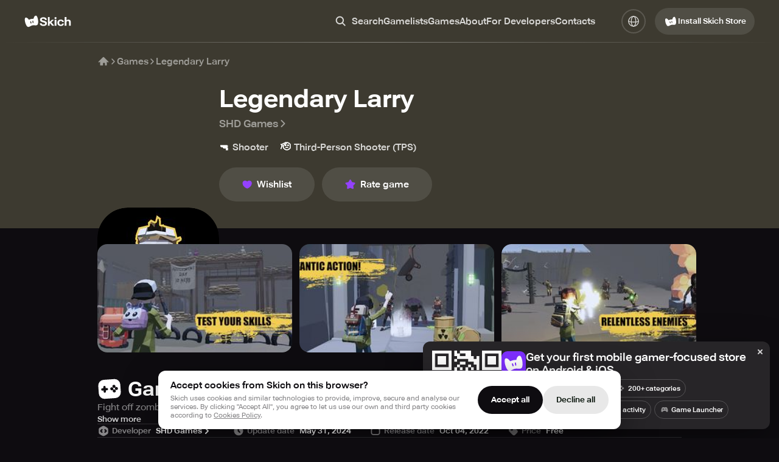

--- FILE ---
content_type: text/html; charset=utf-8
request_url: https://skich.app/games/legendary-larry
body_size: 42541
content:
<!DOCTYPE html><html lang="en" class="__className_74ade7"><head><meta charSet="utf-8"/><meta name="viewport" content="width=device-width, initial-scale=1"/><link rel="stylesheet" href="/_next/static/css/a33e2d43a5d1bfe3.css" data-precedence="next"/><link rel="stylesheet" href="/_next/static/css/267f89d5d5ed6171.css" data-precedence="next"/><link rel="stylesheet" href="/_next/static/css/e2b0824c9db14654.css" data-precedence="next"/><link rel="stylesheet" href="/_next/static/css/034d609ee74f616d.css" data-precedence="next"/><link rel="stylesheet" href="/_next/static/css/027d10b02711738b.css" data-precedence="next"/><link rel="stylesheet" href="/_next/static/css/077ee2611e777c1f.css" data-precedence="next"/><link rel="stylesheet" href="/_next/static/css/0819ba1db8c98662.css" data-precedence="next"/><link rel="stylesheet" href="/_next/static/css/8568a13727d2b66e.css" data-precedence="next"/><link rel="stylesheet" href="/_next/static/css/be4017e37c589973.css" data-precedence="next"/><link rel="stylesheet" href="/_next/static/css/b6471ce5388992c3.css" data-precedence="next"/><link rel="stylesheet" href="/_next/static/css/635c1b7d294b6107.css" data-precedence="next"/><link rel="stylesheet" href="/_next/static/css/0520373140877eba.css" data-precedence="next"/><link rel="stylesheet" href="/_next/static/css/ac9ab022b2469994.css" data-precedence="next"/><link rel="stylesheet" href="/_next/static/css/b9d3e1b1f5335520.css" data-precedence="next"/><link rel="stylesheet" href="/_next/static/css/85a39f0b1decd7ba.css" data-precedence="next"/><link rel="stylesheet" href="/_next/static/css/841b04ef4d59f43c.css" data-precedence="next"/><link rel="stylesheet" href="/_next/static/css/7ec8c2f28ee3ad56.css" data-precedence="next"/><link rel="stylesheet" href="/_next/static/css/6c9c5fd0d903474a.css" data-precedence="next"/><link rel="stylesheet" href="/_next/static/css/ac81274a91a183da.css" data-precedence="next"/><link rel="stylesheet" href="/_next/static/css/eab95ccb899ec79f.css" data-precedence="next"/><link rel="stylesheet" href="/_next/static/css/d666bbcac7bf13d1.css" data-precedence="next"/><link rel="stylesheet" href="/_next/static/css/4276d42827c36ef1.css" data-precedence="next"/><link rel="stylesheet" href="/_next/static/css/4fddbb2298705dd1.css" data-precedence="next"/><link rel="stylesheet" href="/_next/static/css/ed004859f5513210.css" data-precedence="next"/><link rel="stylesheet" href="/_next/static/css/aee5d0138042ea47.css" data-precedence="next"/><link rel="stylesheet" href="/_next/static/css/8ebdc7591e88bb64.css" data-precedence="next"/><link rel="stylesheet" href="/_next/static/css/00e9471d1a3a4ee7.css" data-precedence="next"/><link rel="stylesheet" href="/_next/static/css/ab87a7dd4722bb76.css" data-precedence="next"/><link rel="stylesheet" href="/_next/static/css/37ac50626534d11f.css" data-precedence="next"/><link rel="stylesheet" href="/_next/static/css/faf1c594609e02ac.css" data-precedence="next"/><link rel="stylesheet" href="/_next/static/css/865fd8e5a07ad6a9.css" data-precedence="next"/><link rel="stylesheet" href="/_next/static/css/611965e47519af44.css" data-precedence="next"/><link rel="stylesheet" href="/_next/static/css/d19052a6bf669ca1.css" data-precedence="next"/><link rel="stylesheet" href="/_next/static/css/9d8c2e6099d18d80.css" data-precedence="next"/><link rel="stylesheet" href="/_next/static/css/ce9afd56209213c3.css" data-precedence="next"/><link rel="stylesheet" href="/_next/static/css/1e8e54184a4737e6.css" data-precedence="next"/><link rel="stylesheet" href="/_next/static/css/40c90664e703278e.css" data-precedence="next"/><link rel="stylesheet" href="/_next/static/css/c296896e4b26b4de.css" data-precedence="next"/><link rel="stylesheet" href="/_next/static/css/9ea047223da212e7.css" data-precedence="next"/><link rel="stylesheet" href="/_next/static/css/c66a559840321836.css" data-precedence="next"/><link rel="stylesheet" href="/_next/static/css/4cb6c5cdc5776a16.css" data-precedence="next"/><link rel="stylesheet" href="/_next/static/css/5d0bae7e1a0f29ab.css" data-precedence="next"/><link rel="stylesheet" href="/_next/static/css/49e913ceae1ec21e.css" data-precedence="next"/><link rel="stylesheet" href="/_next/static/css/7fbcf1075017b9f0.css" data-precedence="next"/><link rel="stylesheet" href="/_next/static/css/5b0c0e0ba78d9b8a.css" data-precedence="next"/><link rel="preload" as="script" fetchPriority="low" href="/_next/static/chunks/webpack-4769e3037d2c31a0.js"/><script src="/_next/static/chunks/4bd1b696-100b9d70ed4e49c1.js" async=""></script><script src="/_next/static/chunks/1255-8befde0980f5cba9.js" async=""></script><script src="/_next/static/chunks/main-app-f3336e172256d2ab.js" async=""></script><script src="/_next/static/chunks/4707-348938aa716906fc.js" async=""></script><script src="/_next/static/chunks/7917-45164aece6bb4f42.js" async=""></script><script src="/_next/static/chunks/4407-dad3958afd29db79.js" async=""></script><script src="/_next/static/chunks/5971-de143589c42f2a18.js" async=""></script><script src="/_next/static/chunks/5407-080547c711a6b037.js" async=""></script><script src="/_next/static/chunks/9578-4784ff670051b92c.js" async=""></script><script src="/_next/static/chunks/8857-bc7e42cfd94a5d56.js" async=""></script><script src="/_next/static/chunks/8060-116aa99c6f06e151.js" async=""></script><script src="/_next/static/chunks/7852-b5cd78662ca733a7.js" async=""></script><script src="/_next/static/chunks/4149-cc8c22f9fcd03b5f.js" async=""></script><script src="/_next/static/chunks/app/%5Blocale%5D/games/layout-894d028b1a747864.js" async=""></script><script src="/_next/static/chunks/app/%5Blocale%5D/layout-b93555334b599eb4.js" async=""></script><script src="/_next/static/chunks/6808-a42dcb762eca9d32.js" async=""></script><script src="/_next/static/chunks/7240-58b56dde1bf65192.js" async=""></script><script src="/_next/static/chunks/app/%5Blocale%5D/games/page-a1668e39735f6060.js" async=""></script><script src="/_next/static/chunks/1191-39e39d6f69ac5377.js" async=""></script><script src="/_next/static/chunks/app/%5Blocale%5D/not-found-c0d7febed8ffa03f.js" async=""></script><script src="/_next/static/chunks/901-0f30701d5ed40d2b.js" async=""></script><script src="/_next/static/chunks/app/%5Blocale%5D/games/%5B...path%5D/page-3cf07fe1720d1ebd.js" async=""></script><link rel="preload" href="https://www.googletagmanager.com/gtag/js?id=G-F2TYT3MVH2" as="script"/><meta name="next-size-adjust" content=""/><meta name="theme-color" content="#000"/><title>Legendary Larry - Download game for Android</title><meta name="description" content="Play Legendary Larry on Android. Download now to explore, survive, and enjoy mobile gaming at its best."/><link rel="canonical" href="https://skich.app/games/legendary-larry"/><link rel="alternate" hrefLang="en" href="https://skich.app/games/legendary-larry"/><link rel="alternate" hrefLang="es" href="https://skich.app/es/games/legendary-larry"/><link rel="alternate" hrefLang="it" href="https://skich.app/it/games/legendary-larry"/><link rel="alternate" hrefLang="fr" href="https://skich.app/fr/games/legendary-larry"/><link rel="alternate" hrefLang="de" href="https://skich.app/de/games/legendary-larry"/><link rel="alternate" hrefLang="pt" href="https://skich.app/pt/games/legendary-larry"/><link rel="alternate" hrefLang="pt-br" href="https://skich.app/pt-br/games/legendary-larry"/><link rel="alternate" hrefLang="x-default" href="https://skich.app/games/legendary-larry"/><meta property="og:title" content="Legendary Larry - Download game for Android"/><meta property="og:description" content="Play Legendary Larry on Android. Download now to explore, survive, and enjoy mobile gaming at its best."/><meta property="og:site_name" content="Skich Store"/><meta property="og:locale" content="en_US"/><meta property="og:image" content="https://img.skich.io/games/icons/e63a9f88-0c37-4fd6-8e8e-71d70c2d6210.jpg?&amp;w=200&amp;h=200"/><meta property="og:image:width" content="200"/><meta property="og:image:height" content="200"/><meta property="og:type" content="website"/><meta name="twitter:card" content="summary_large_image"/><meta name="twitter:title" content="Legendary Larry - Download game for Android"/><meta name="twitter:description" content="Play Legendary Larry on Android. Download now to explore, survive, and enjoy mobile gaming at its best."/><meta name="twitter:image" content="https://img.skich.io/games/icons/e63a9f88-0c37-4fd6-8e8e-71d70c2d6210.jpg?&amp;w=200&amp;h=200"/><meta name="twitter:image:width" content="200"/><meta name="twitter:image:height" content="200"/><link rel="icon" href="/favicon.ico" type="image/x-icon" sizes="48x48"/><link rel="apple-touch-icon" href="/apple-icon.png?3479d0fbcbe5d3ec" type="image/png" sizes="180x180"/><script type="application/ld+json">{"@context":"https://schema.org","@type":"Organization","name":"Skich","url":"https://skich.app/","logo":"https://skich.app/logo.png","sameAs":["https://discord.gg/aYkkPzHfe9","https://www.tiktok.com/@skich.store"],"description":"Skich — Discover & play mobile game","contactPoint":{"@type":"ContactPoint","contactType":"Feel free to contact us","email":"support@skich.app"}}</script><script src="/_next/static/chunks/polyfills-42372ed130431b0a.js" noModule=""></script></head><body><div hidden=""><!--$--><!--/$--></div><div class="c19hpmkg"><div class="cn8m99d"><header class="  c1di0324"><div class="cw0mq68"><div class="header-logo c1lo0q5v"><a class="lxkc2at" aria-label="Home" href="/"><svg width="25" height="26" viewBox="0 0 25 26" fill="none" xmlns="http://www.w3.org/2000/svg"><path fill-rule="evenodd" clip-rule="evenodd" d="M10.4153 20.8174C8.43108 21.8907 6.34773 23.0175 4.66569 21.4659C2.09885 19.098 -0.0190008 11.5498 1.02006 8.05077C1.82108 5.91578 4.80006 6.51917 7.47162 10.4721C7.47162 10.4721 9.68836 9.50297 11.1992 9.18341C12.6907 8.86792 15.1363 8.82059 15.1363 8.82059C15.9594 4.12462 18.3939 3.09913 19.981 4.02012C22.1389 5.73983 23.6135 14.3147 22.1389 17.7515C21.184 19.9776 18.6517 19.7602 16.6412 19.545C14.2402 19.3042 12.5333 19.6719 10.4154 20.8174L10.4153 20.8174ZM9.65025 13.9464C9.53393 13.551 9.76106 13.1364 10.1576 13.0204C10.5541 12.9044 10.9698 13.1309 11.0861 13.5263L11.716 15.6676C11.8323 16.063 11.6052 16.4776 11.2087 16.5936C10.8122 16.7096 10.3965 16.4831 10.2802 16.0877L9.65025 13.9464ZM13.882 11.9828C13.4966 12.0375 13.2285 12.3934 13.2833 12.7778L13.6345 15.2402C13.6893 15.6246 14.0462 15.8919 14.4317 15.8372C14.8172 15.7826 15.0852 15.4266 15.0304 15.0422L14.6793 12.5798C14.6244 12.1954 14.2675 11.9281 13.882 11.9828Z" fill="white"></path></svg><svg width="52" height="16" viewBox="0 0 52 16" fill="none" xmlns="http://www.w3.org/2000/svg"><path d="M0.476562 11.4239V11.1595H3.52554V11.3956C3.52554 12.0566 3.77173 12.5507 4.26411 12.8781C4.7565 13.2054 5.44457 13.3691 6.32833 13.3691C7.21841 13.3691 7.90017 13.2212 8.37361 12.9253C8.85337 12.6231 9.09324 12.2171 9.09324 11.7072C9.09324 11.1973 8.88493 10.8007 8.4683 10.5174C8.05167 10.2341 7.07006 9.91934 5.52348 9.57311C3.9327 9.21428 2.73016 8.71696 1.91583 8.08114C1.10782 7.43903 0.703816 6.53253 0.703816 5.36162C0.703816 4.15924 1.20251 3.18978 2.1999 2.45324C3.19729 1.7104 4.54187 1.33899 6.23364 1.33899C7.91279 1.33899 9.25737 1.73559 10.2674 2.52878C11.2837 3.32198 11.7919 4.31662 11.7919 5.5127V5.75822H8.82812V5.54103C8.8218 4.96187 8.60402 4.49918 8.17476 4.15294C7.74551 3.80671 7.10162 3.63359 6.24311 3.63359C5.39091 3.63359 4.7565 3.76893 4.33987 4.03963C3.92955 4.30403 3.72439 4.68174 3.72439 5.17276C3.72439 5.62602 3.9327 5.9754 4.34933 6.22091C4.77228 6.46013 5.73495 6.75286 7.23734 7.09909C8.80287 7.47051 10.0054 7.97098 10.845 8.6005C11.6846 9.23002 12.1043 10.1837 12.1043 11.4617C12.1043 12.7837 11.5741 13.8129 10.5136 14.5495C9.45937 15.286 8.06745 15.6543 6.3378 15.6543C4.62078 15.6543 3.21307 15.2891 2.11468 14.5589C1.0226 13.8287 0.476562 12.7837 0.476562 11.4239Z" fill="white"></path><path d="M13.6811 15.371V0.914062H16.5218V8.94988L20.2904 5.4466H23.756L16.5218 12.0754V15.371H13.6811ZM20.7449 15.371L16.7111 10.4702L18.567 8.61938L24.1821 15.371H20.7449Z" fill="white"></path><path d="M24.8214 15.371V5.4466H27.6621V15.371H24.8214ZM24.5563 2.70819C24.5563 2.26123 24.7015 1.88667 24.9919 1.5845C25.2823 1.28233 25.6989 1.13125 26.2418 1.13125C26.7783 1.13125 27.1918 1.28233 27.4822 1.5845C27.7726 1.88667 27.9178 2.25809 27.9178 2.69875C27.9178 3.152 27.7726 3.52972 27.4822 3.83189C27.1918 4.13406 26.7783 4.28514 26.2418 4.28514C25.7052 4.28514 25.2886 4.13406 24.9919 3.83189C24.7015 3.52972 24.5563 3.15515 24.5563 2.70819Z" fill="white"></path><path d="M29.3241 10.5552V10.253C29.3241 8.67919 29.8386 7.43589 30.8675 6.52308C31.9028 5.61028 33.2505 5.15388 34.9107 5.15388C36.4825 5.15388 37.6851 5.51585 38.5184 6.2398C39.3579 6.96375 39.8124 7.81989 39.8819 8.80824L39.9008 9.04431H37.0696V8.87434C37.0633 8.40849 36.8802 8.03708 36.5204 7.76009C36.1669 7.4831 35.624 7.34461 34.8918 7.34461C34.0333 7.34461 33.3736 7.59012 32.9128 8.08114C32.4583 8.56587 32.231 9.25205 32.231 10.1397V10.6685C32.231 11.5561 32.4583 12.2454 32.9128 12.7364C33.3673 13.2275 34.027 13.473 34.8918 13.473C35.643 13.473 36.1922 13.3282 36.5394 13.0386C36.8929 12.749 37.0696 12.3745 37.0696 11.9149V11.7733H39.8819V11.9244C39.8819 12.9127 39.4463 13.7814 38.5752 14.5306C37.704 15.2797 36.4825 15.6543 34.9107 15.6543C33.2568 15.6543 31.9122 15.1979 30.877 14.2851C29.8417 13.3723 29.3241 12.129 29.3241 10.5552Z" fill="white"></path><path d="M41.3166 15.371V0.914062H44.1478V6.86302C44.5076 6.35941 44.9621 5.96596 45.5113 5.68267C46.0605 5.3931 46.7265 5.25145 47.5093 5.25775C48.6834 5.25145 49.6019 5.56621 50.2647 6.20203C50.9275 6.83784 51.2526 7.90803 51.24 9.41258V15.371H48.3899V9.53533C48.3899 8.77991 48.2257 8.25426 47.8975 7.95839C47.5692 7.66251 47.1084 7.51458 46.515 7.51458C45.9595 7.51458 45.4798 7.66251 45.0757 7.95839C44.6781 8.24797 44.3719 8.61624 44.1573 9.06319V15.371H41.3166Z" fill="white"></path></svg></a></div><nav class="m17k1fgy"><ul class="meztsau"><li class="m1mc49hu"><div class="c1cfsybk"><button class="l8jneuc"><svg width="20" height="20" viewBox="0 0 20 20" fill="none" xmlns="http://www.w3.org/2000/svg"><path fill-rule="evenodd" clip-rule="evenodd" d="M13.0052 8.33366C13.0052 10.911 10.9159 13.0003 8.33854 13.0003C5.76121 13.0003 3.67188 10.911 3.67188 8.33366C3.67188 5.75633 5.76121 3.66699 8.33854 3.66699C10.9159 3.66699 13.0052 5.75633 13.0052 8.33366ZM12.293 13.7014C11.1867 14.5178 9.81898 15.0003 8.33854 15.0003C4.65664 15.0003 1.67188 12.0156 1.67188 8.33366C1.67188 4.65176 4.65664 1.66699 8.33854 1.66699C12.0204 1.66699 15.0052 4.65176 15.0052 8.33366C15.0052 9.81359 14.523 11.1809 13.7071 12.287L17.379 15.9589C17.7695 16.3494 17.7695 16.9826 17.379 17.3731C16.9885 17.7636 16.3553 17.7636 15.9648 17.3731L12.293 13.7014Z" fill="currentColor"></path></svg><span class="l6a78v">Search</span></button><div class="i151cncy"><svg width="20" height="20" viewBox="0 0 20 20" fill="none" xmlns="http://www.w3.org/2000/svg"><path fill-rule="evenodd" clip-rule="evenodd" d="M13.0052 8.33366C13.0052 10.911 10.9159 13.0003 8.33854 13.0003C5.76121 13.0003 3.67188 10.911 3.67188 8.33366C3.67188 5.75633 5.76121 3.66699 8.33854 3.66699C10.9159 3.66699 13.0052 5.75633 13.0052 8.33366ZM12.293 13.7014C11.1867 14.5178 9.81898 15.0003 8.33854 15.0003C4.65664 15.0003 1.67188 12.0156 1.67188 8.33366C1.67188 4.65176 4.65664 1.66699 8.33854 1.66699C12.0204 1.66699 15.0052 4.65176 15.0052 8.33366C15.0052 9.81359 14.523 11.1809 13.7071 12.287L17.379 15.9589C17.7695 16.3494 17.7695 16.9826 17.379 17.3731C16.9885 17.7636 16.3553 17.7636 15.9648 17.3731L12.293 13.7014Z" fill="currentColor"></path></svg><input type="text" placeholder="Search" class="i1a42klw" value=""/><button class="s1dhdqnu"><svg width="20" height="20" viewBox="0 0 20 20" fill="none" xmlns="http://www.w3.org/2000/svg"><path fill-rule="evenodd" clip-rule="evenodd" d="M4.29289 5.70711C3.90237 5.31658 3.90237 4.68342 4.29289 4.29289C4.68342 3.90237 5.31658 3.90237 5.70711 4.29289L10 8.58579L14.2929 4.29289C14.6834 3.90237 15.3166 3.90237 15.7071 4.29289C16.0976 4.68342 16.0976 5.31658 15.7071 5.70711L11.4142 10L15.7071 14.2929C16.0976 14.6834 16.0976 15.3166 15.7071 15.7071C15.3166 16.0976 14.6834 16.0976 14.2929 15.7071L10 11.4142L5.70711 15.7071C5.31658 16.0976 4.68342 16.0976 4.29289 15.7071C3.90237 15.3166 3.90237 14.6834 4.29289 14.2929L8.58579 10L4.29289 5.70711Z" fill="white"></path></svg></button></div></div></li><li class="m1mc49hu"><a class="s85j6wi" href="/gamelists">Gamelists</a></li><li class="m1mc49hu"><a class="s85j6wi" href="/games">Games</a></li><li class="m1mc49hu"><a class="s85j6wi" href="/about">About</a></li><li class="m1mc49hu"><a class="s85j6wi" href="/for-developers">For Developers</a></li><li class="m1mc49hu"><a href="#contacts" class="s85j6wi">Contacts</a></li></ul></nav><div class="h1mecq5x"><div class="c1hz004x"><span class="aegrzdq"><svg width="36" height="36" viewBox="0 0 36 36" fill="none" xmlns="http://www.w3.org/2000/svg"><circle cx="18" cy="18" r="12.1875" stroke="currentColor" stroke-width="2" stroke-linecap="round" stroke-linejoin="round"></circle><path d="M18 30.1875C14.8934 30.1875 12.375 24.731 12.375 18C12.375 11.269 14.8934 5.8125 18 5.8125" stroke="currentColor" stroke-width="2" stroke-linecap="round" stroke-linejoin="round"></path><path d="M18 30.1875C21.1066 30.1875 23.625 24.731 23.625 18C23.625 11.269 21.1066 5.8125 18 5.8125" stroke="currentColor" stroke-width="2" stroke-linecap="round" stroke-linejoin="round"></path><path d="M5.8125 17.0625C5.8125 18.6158 11.269 19.875 18 19.875C24.731 19.875 30.1875 18.6158 30.1875 17.0625" stroke="currentColor" stroke-width="2" stroke-linecap="round" stroke-linejoin="round"></path></svg></span><div class="dp74upf"><div class="d1k19hwg"><a class="active d1dgjmwz" href="//games/legendary-larry">English<svg width="18" height="18" viewBox="0 0 18 18" fill="none" xmlns="http://www.w3.org/2000/svg"><path d="M15 4L7.8 14L3 9.625" stroke="white" stroke-width="2" stroke-linecap="round" stroke-linejoin="round"></path></svg></a><a class="d1dgjmwz" href="/de/games/legendary-larry">Deutsch</a><a class="d1dgjmwz" href="/es/games/legendary-larry">Español</a><a class="d1dgjmwz" href="/fr/games/legendary-larry">Français</a><a class="d1dgjmwz" href="/it/games/legendary-larry">Italiano</a><a class="d1dgjmwz" href="/pt/games/legendary-larry">Portuguese</a><a class="d1dgjmwz" href="/pt-br/games/legendary-larry">Portuguese (BR)</a></div></div></div></div><div class="dwgf2ad"><button type="button" variant="transparent10" size="40" textVersion="install" icon="store" class="d1nxzsku t1cs6mb7 _15ebsyf  "><span class="isc0o8j"><svg width="24" height="24" viewBox="0 0 24 24" fill="none" xmlns="http://www.w3.org/2000/svg"><path fill-rule="evenodd" clip-rule="evenodd" d="M10.9139 18.7166C9.2892 19.5978 7.58337 20.523 6.20613 19.2491C4.10443 17.3049 2.37035 11.1074 3.22112 8.23452C3.877 6.48159 6.31615 6.977 8.50361 10.2226C8.50361 10.2226 10.3187 9.42686 11.5557 9.16448C12.777 8.90545 14.7794 8.86658 14.7794 8.86658C15.4533 5.01095 17.4467 4.16896 18.7462 4.92515C20.513 6.33712 21.7204 13.3775 20.513 16.1994C19.7311 18.0271 17.6578 17.8486 16.0116 17.6719C14.0457 17.4742 12.648 17.7761 10.9139 18.7166L10.9139 18.7166ZM10.2875 13.0751C10.1922 12.7505 10.3782 12.4101 10.7028 12.3148C11.0275 12.2196 11.3679 12.4056 11.4631 12.7302L11.9789 14.4883C12.0741 14.813 11.8881 15.1534 11.5635 15.2486C11.2388 15.3439 10.8985 15.1579 10.8032 14.8332L10.2875 13.0751ZM13.7524 11.4629C13.4368 11.5078 13.2173 11.8 13.2622 12.1157L13.5497 14.1374C13.5946 14.453 13.8869 14.6725 14.2025 14.6276C14.5181 14.5827 14.7376 14.2905 14.6927 13.9748L14.4052 11.9531C14.3603 11.6375 14.068 11.418 13.7524 11.4629Z" fill="currentColor"></path></svg>Install Skich Store</span></button></div><button class="visible h1nxj911" aria-label="Toggle Search"><svg width="36" height="36" viewBox="0 0 36 36" fill="none" xmlns="http://www.w3.org/2000/svg"><path fill-rule="evenodd" clip-rule="evenodd" d="M23.0104 15.6671C23.0104 19.7172 19.7272 23.0005 15.6771 23.0005C11.627 23.0005 8.34375 19.7172 8.34375 15.6671C8.34375 11.617 11.627 8.3338 15.6771 8.3338C19.7272 8.3338 23.0104 11.617 23.0104 15.6671ZM21.2134 23.1819C19.6645 24.3249 17.7497 25.0005 15.6771 25.0005C10.5224 25.0005 6.34375 20.8218 6.34375 15.6671C6.34375 10.5125 10.5224 6.3338 15.6771 6.3338C20.8317 6.3338 25.0104 10.5125 25.0104 15.6671C25.0104 17.739 24.3353 19.6533 23.1931 21.2018L28.3337 26.3424C28.8804 26.8892 28.8804 27.7756 28.3337 28.3223C27.787 28.8691 26.9005 28.8691 26.3538 28.3223L21.2134 23.1819Z" fill="currentColor"></path></svg></button><button aria-label="Toggle Menu" class="c10maw3v"><svg width="36" height="36" viewBox="0 0 36 36" fill="none" xmlns="http://www.w3.org/2000/svg"><rect x="6" y="17" width="24" height="2" rx="1" fill="white"></rect><rect x="6" y="9" width="24" height="2" rx="1" fill="white"></rect><rect x="6" y="25" width="24" height="2" rx="1" fill="white"></rect></svg></button></div></header><main class="c1o4u5l7"><div class="i1czqqbl"><script type="application/ld+json">{"@context":"https://schema.org","@type":"MobileApplication","downloadUrl":"https://skich.app/install","installUrl":"https://skich.app/install","dateModified":"2025-08-08T00:00:00+08:00","description":"Fight off zombies, save classmates, explore campus and become a hero in this heart-stopping Third Person Shooter adventure.","image":"https://img.skich.io/games/icons/e63a9f88-0c37-4fd6-8e8e-71d70c2d6210.jpg","applicationCategory":"GameApplication","operatingSystem":"android","screenshot":[{"@type":"ImageObject","url":"https://img.skich.io/games/screenshots/4c25c10e-0ef3-4140-bbbc-1f2c2f0bbbb4.jpg"},{"@type":"ImageObject","url":"https://img.skich.io/games/screenshots/cacc5bca-4a25-4293-904c-36467dc0f59b.jpg"},{"@type":"ImageObject","url":"https://img.skich.io/games/screenshots/af68555d-6689-456f-99f5-b4c416ef3ac7.jpg"},{"@type":"ImageObject","url":"https://img.skich.io/games/screenshots/6a1f4c00-c13f-4956-abdc-7b417aed1c91.jpg"},{"@type":"ImageObject","url":"https://img.skich.io/games/screenshots/7ba43599-1e3f-42d5-9dc5-473e07156d2c.jpg"}],"publisher":{"@type":"Organization","name":"Skich","@id":"https://skich.app/"},"offers":{"@type":"Offer","price":0,"priceCurrency":"USD","availability":"Download"},"author":{"@type":"Organization","name":"SHD Games","url":""},"applicationSubCategory":"Action","name":"Legendary Larry","alternateName":"Legendary Larry","datePublished":"May 31, 2024"}</script><script type="application/ld+json">{"@type":"BreadcrumbList","@context":"https://schema.org","itemListElement":[{"@type":"ListItem","position":1,"name":"Home","item":{"@id":"https://skich.app","@type":"Thing"}},{"@type":"ListItem","position":2,"name":"Games","item":{"@id":"https://skich.app/games","@type":"Thing"}},{"@type":"ListItem","position":3,"name":"Legendary Larry","item":{"@id":"https://skich.app/games/legendary-larry","@type":"Thing"}}]}</script><div class="c10rd5cz c1hccvqe" style="--bg-color:#3D3A30"></div><div style="--max-width:1028px" class="  cdvw8ir"><div class="cvqd6k9"><a aria-label="Home" href="/"><svg width="20" height="20" viewBox="0 0 20 20" fill="none" xmlns="http://www.w3.org/2000/svg"><path d="M10.5896 2.84113C10.2653 2.52212 9.74511 2.52212 9.42081 2.84113L1.92081 10.2189C1.59271 10.5417 1.58838 11.0693 1.91113 11.3974C2.23389 11.7255 2.76151 11.7298 3.0896 11.4071L4.4502 10.0686V15.7685C4.4502 16.2288 4.82329 16.6019 5.28353 16.6019H9.20949C9.18511 16.4884 9.17228 16.3707 9.17228 16.25V13.75C9.17228 12.8295 9.91847 12.0833 10.8389 12.0833C11.7594 12.0833 12.5056 12.8295 12.5056 13.75V16.25C12.5056 16.3707 12.4928 16.4884 12.4684 16.6019H14.728C15.1882 16.6019 15.5613 16.2288 15.5613 15.7685V10.0697L16.9208 11.4071C17.2489 11.7298 17.7765 11.7255 18.0993 11.3974C18.422 11.0693 18.4177 10.5417 18.0896 10.2189L10.5896 2.84113Z" fill="currentColor"></path></svg></a><svg width="12" height="12" viewBox="0 0 12 12" fill="none" xmlns="http://www.w3.org/2000/svg"><path d="M4 2L8 6L4 10" stroke="currentColor" stroke-width="1.5" stroke-linecap="round" stroke-linejoin="round"></path></svg><a href="/games">Games</a><svg width="12" height="12" viewBox="0 0 12 12" fill="none" xmlns="http://www.w3.org/2000/svg"><path d="M4 2L8 6L4 10" stroke="currentColor" stroke-width="1.5" stroke-linecap="round" stroke-linejoin="round"></path></svg><span class="l194glhn">Legendary Larry</span></div><section class="c104xurb"><div class="c1fowfrg"><div class="g1q2f3wm"><div class="c149br89" style="--size:200px;--size-mobile:115px"><div style="--border-radius:50px;--border-radius-mobile:30px;--mask:url(&#x27;[data-uri]&#x27;);--mask-mobile:url(&#x27;[data-uri]&#x27;)" class="with-mask with-mask-mobile w1f3kris"><div class="ih8ta3j"><picture><source media="(max-width: 767px)" srcSet="https://img.skich.io/games/icons/e63a9f88-0c37-4fd6-8e8e-71d70c2d6210.jpg?&amp;w=115 1x, https://img.skich.io/games/icons/e63a9f88-0c37-4fd6-8e8e-71d70c2d6210.jpg?&amp;w=230 2x"/><source media="(min-width: 768px)" srcSet="https://img.skich.io/games/icons/e63a9f88-0c37-4fd6-8e8e-71d70c2d6210.jpg?&amp;w=200 1x, https://img.skich.io/games/icons/e63a9f88-0c37-4fd6-8e8e-71d70c2d6210.jpg?&amp;w=400 2x"/><img fetchPriority="high" loading="eager" src="https://img.skich.io/games/icons/e63a9f88-0c37-4fd6-8e8e-71d70c2d6210.jpg?&amp;w=200" alt="Legendary Larry"/></picture><div class="with-mask-size  with-mask-size-mobile  pjru81r"><svg width="16" height="16" viewBox="0 0 16 16" fill="none" xmlns="http://www.w3.org/2000/svg"><path fill-rule="evenodd" clip-rule="evenodd" d="M2.59609 1.35634C2.59455 1.38425 2.59375 1.41338 2.59375 1.44376V14.5548C2.59375 14.5871 2.59465 14.6178 2.59636 14.6471L9.21766 7.99853L2.59609 1.35634ZM10.4845 7.99837L12.4213 9.94313L15.0132 8.46392L15.0136 8.46371C15.3445 8.27403 15.407 8.08752 15.407 7.9951C15.407 7.90346 15.3454 7.71865 15.0153 7.53192L15.0138 7.53107L12.4226 6.05227L10.4845 7.99837ZM9.81076 7.32182L3.44626 0.9375C3.46154 0.94559 3.47713 0.954186 3.49303 0.96331L3.49303 0.963311L3.49403 0.963886L11.5607 5.56472L9.81076 7.32182ZM11.5623 10.4316L9.81198 8.67406L3.44668 15.0656C3.46266 15.0574 3.47899 15.0486 3.49567 15.0393L11.5623 10.4316Z" fill="white"></path></svg></div></div></div></div></div><div class="gko8rzp"><h1 class="t6cf7mx">Legendary Larry</h1><div class="a1dqq0cj"><div class="dk2ur9v"><a class="dw026xx" href="/developers/shd-games">SHD Games<!-- --> <svg width="16" height="16" viewBox="0 0 16 16" fill="none" xmlns="http://www.w3.org/2000/svg"><path d="M5.5 3L10.5 8L5.5 13" stroke="currentColor" stroke-width="2" stroke-linecap="round" stroke-linejoin="round"></path></svg></a></div></div><div class="c1qe8ifg"><div class="r18ov8wo"><a class="cvyu1g8" href="/games/category/shooter"><div class="iahlt36"><span class="i1e6t0b8">🔫</span></div><span class="is-big c1dvmsgb">Shooter</span></a><a class="cvyu1g8" href="/games/category/third-person-shooter"><div class="iahlt36"><span class="i1e6t0b8">🫡</span></div><span class="is-big c1dvmsgb">Third-Person Shooter (TPS)</span></a></div></div><div class="b15h69wz"><div class="b26wt7t"><a class="d1nxzsku t1cs6mb7 _oqadxk  b1gffvg6" variant="transparent10"><span class="isc0o8j"><svg width="24" height="24" viewBox="0 0 24 24" fill="none" xmlns="http://www.w3.org/2000/svg"><path fill-rule="evenodd" clip-rule="evenodd" d="M12.1508 18.7141C10.2888 18.3233 4.55078 15.2615 4.55078 9.75698C4.55078 8.90245 4.82961 8.06959 5.34776 7.37637C5.86591 6.68315 6.59712 6.1647 7.43782 5.89448C8.27852 5.62426 9.18607 5.61595 10.0319 5.87074C10.8778 6.12553 11.6191 6.6305 12.1508 7.31412C12.6825 6.6305 13.4238 6.12553 14.2696 5.87074C15.1155 5.61595 16.023 5.62426 16.8637 5.89448C17.7044 6.1647 18.4357 6.68315 18.9538 7.37637C19.472 8.06959 19.7508 8.90245 19.7508 9.75698C19.7508 15.2615 14.0128 18.3233 12.1508 18.7141Z" fill="#9441FF"></path></svg>Wishlist</span></a><a class="d1nxzsku t1cs6mb7 _oqadxk  b1gffvg6" variant="transparent10"><span class="isc0o8j"><svg width="25" height="24" viewBox="0 0 25 24" fill="none" xmlns="http://www.w3.org/2000/svg"><path d="M10.1732 7.02028C11.1281 5.08552 11.6055 4.11814 12.3418 4.0139C12.4728 3.99537 12.6057 3.99537 12.7366 4.0139C13.4729 4.11814 13.9504 5.08552 14.9052 7.02028C15.1852 7.58762 15.3252 7.87128 15.5584 8.06355C15.6028 8.10011 15.6493 8.13392 15.6978 8.1648C15.9527 8.32716 16.2657 8.37265 16.8918 8.46363C19.027 8.77388 20.0945 8.92901 20.4212 9.59708C20.4793 9.71588 20.5204 9.84227 20.5432 9.97253C20.6716 10.705 19.8991 11.458 18.3541 12.964C17.901 13.4056 17.6745 13.6264 17.5637 13.9076C17.5427 13.9611 17.5249 14.0158 17.5105 14.0715C17.4349 14.3641 17.4883 14.6759 17.5953 15.2994C17.96 17.4259 18.1424 18.4892 17.6079 19.0063C17.5129 19.0983 17.4054 19.1764 17.2886 19.2383C16.6316 19.5868 15.6767 19.0848 13.767 18.0808C13.207 17.7864 12.927 17.6392 12.6253 17.6207C12.568 17.6172 12.5105 17.6172 12.4531 17.6207C12.1514 17.6392 11.8714 17.7864 11.3114 18.0808C9.40171 19.0848 8.44685 19.5868 7.78989 19.2383C7.67306 19.1764 7.56554 19.0983 7.47051 19.0063C6.93608 18.4892 7.11844 17.4259 7.48317 15.2994C7.59012 14.6759 7.64359 14.3641 7.56795 14.0715C7.55356 14.0158 7.53579 13.9611 7.51472 13.9076C7.40392 13.6264 7.1774 13.4056 6.72435 12.964C5.17935 11.458 4.40686 10.705 4.53526 9.97253C4.55809 9.84227 4.59916 9.71588 4.65725 9.59708C4.98392 8.92901 6.05149 8.77388 8.18662 8.46363C8.81271 8.37265 9.12576 8.32716 9.38068 8.1648C9.42915 8.13392 9.47569 8.10011 9.52003 8.06356C9.75323 7.87128 9.89322 7.58762 10.1732 7.02028Z" fill="#9441FF"></path></svg>Rate game</span></a></div></div></div></div></section><section class="c1jldg9j"><div class=" cols-3 c1nrwm7g"><div class="ctbclrb"><picture><source media="(max-width: 767px)" srcSet="https://img.skich.io/games/screenshots/4c25c10e-0ef3-4140-bbbc-1f2c2f0bbbb4.jpg?&amp;w=310 1x, https://img.skich.io/games/screenshots/4c25c10e-0ef3-4140-bbbc-1f2c2f0bbbb4.jpg?&amp;w=620 2x"/><source media="(min-width: 768px)" srcSet="https://img.skich.io/games/screenshots/4c25c10e-0ef3-4140-bbbc-1f2c2f0bbbb4.jpg?&amp;w=320 1x, https://img.skich.io/games/screenshots/4c25c10e-0ef3-4140-bbbc-1f2c2f0bbbb4.jpg?&amp;w=640 2x"/><img fetchPriority="high" loading="eager" src="https://img.skich.io/games/screenshots/4c25c10e-0ef3-4140-bbbc-1f2c2f0bbbb4.jpg?&amp;w=320" alt="Legendary Larry - Screenshot 1"/></picture></div><div class="ctbclrb"><picture><source media="(max-width: 767px)" srcSet="https://img.skich.io/games/screenshots/cacc5bca-4a25-4293-904c-36467dc0f59b.jpg?&amp;w=310 1x, https://img.skich.io/games/screenshots/cacc5bca-4a25-4293-904c-36467dc0f59b.jpg?&amp;w=620 2x"/><source media="(min-width: 768px)" srcSet="https://img.skich.io/games/screenshots/cacc5bca-4a25-4293-904c-36467dc0f59b.jpg?&amp;w=320 1x, https://img.skich.io/games/screenshots/cacc5bca-4a25-4293-904c-36467dc0f59b.jpg?&amp;w=640 2x"/><img fetchPriority="high" loading="eager" src="https://img.skich.io/games/screenshots/cacc5bca-4a25-4293-904c-36467dc0f59b.jpg?&amp;w=320" alt="Legendary Larry - Screenshot 2"/></picture></div><div class="ctbclrb"><picture><source media="(max-width: 767px)" srcSet="https://img.skich.io/games/screenshots/af68555d-6689-456f-99f5-b4c416ef3ac7.jpg?&amp;w=310 1x, https://img.skich.io/games/screenshots/af68555d-6689-456f-99f5-b4c416ef3ac7.jpg?&amp;w=620 2x"/><source media="(min-width: 768px)" srcSet="https://img.skich.io/games/screenshots/af68555d-6689-456f-99f5-b4c416ef3ac7.jpg?&amp;w=320 1x, https://img.skich.io/games/screenshots/af68555d-6689-456f-99f5-b4c416ef3ac7.jpg?&amp;w=640 2x"/><img fetchPriority="high" loading="eager" src="https://img.skich.io/games/screenshots/af68555d-6689-456f-99f5-b4c416ef3ac7.jpg?&amp;w=320" alt="Legendary Larry - Screenshot 3"/></picture></div></div></section><section class="c1feg00b"><header><h2 class="t1xh21fp"><svg width="40" height="40" viewBox="0 0 40 40" fill="none" xmlns="http://www.w3.org/2000/svg"><rect x="2.82959" y="7.41016" width="32.5" height="27.5" rx="7.5" transform="rotate(-4 2.82959 7.41016)" fill="white" stroke="white" stroke-width="3.75"></rect><rect x="29.54" y="13.0645" width="5" height="5" rx="2.5" transform="rotate(86 29.54 13.0645)" fill="#0E0C10"></rect><rect x="21.0732" y="17.4102" width="5" height="5" rx="2.5" transform="rotate(-4 21.0732 17.4102)" fill="#0E0C10"></rect><rect x="30.0625" y="20.5449" width="5" height="5" rx="2.5" transform="rotate(86 30.0625 20.5449)" fill="#0E0C10"></rect><rect x="28.5549" y="16.8926" width="5" height="5" rx="2.5" transform="rotate(-4 28.5549 16.8926)" fill="#0E0C10"></rect><path d="M11.6339 16.8165L11.8955 20.5574M11.8955 20.5574L8.15465 20.819M11.8955 20.5574L15.6364 20.2958M11.8955 20.5574L12.1571 24.2983" stroke="#0E0C10" stroke-width="3.75" stroke-linecap="round" stroke-linejoin="round"></path></svg>Game overview</h2></header><div class="c1psuz81"><p class="h1qxlwzr">Fight off zombies, save classmates, explore campus and become a hero in this heart-stopping Third Person Shooter adventure.</p><div class="c1ooqxad"><div style="--height:0" class="c2zzkrw"><div class="cnn6wxb"><div class="clccxpn">Are you prepared to become an icon? Get ready to join Larry's quest and unveil the full extent of his abilities. The campus has been invaded by zombies and it's time to put fear and hesitation aside. Defend against the vicious zombie apocalypse and gain a heroic status by delving into this spellbinding Third Person Shooter (TPS) quest!<br><br>• Search and rescue Larry's classmates, teachers, loyal buddies, love interest and even his archenemy! <br><br>• Wipe out an assortment of zombie types, each with its unique abilities! <br><br>• Boost Larry's strength by unlocking weapons, armor sets, equipment, and competencies! <br><br>• There are numerous stages waiting to be unlocked along with 3 difficulty levels for each of the 25 stages. The gameplay is boundless! <br><br>• Get hold of 18 types of gun weapons that'll spice up the experience of zombie extermination like never before!<br><br>Smartly execute the ruthless zombie population through various innovative methods. This Zombie TPS shooter will keep you on your toes with its high-octane, fast-paced action! <br><br><br>• Combat wave after wave of zombies, advance across the campus, engage in mini-games, complete missions, and much more! <br><br>• Get hands-on experience with TPS controls that are remarkably smooth and come with a virtual joystick and touch controls that are fully customizable for sensitivity. <br><br>• You get to choose from a wide range of firearms, like powerful revolvers, rifles, SMG, pistol, flamethrower, shotguns, and even experimental weapons! <br><br>• Enjoy bonus features like grenades and Larry's awe-inspiring special ability. It's all about fun and entertainment! <br><br>• Experience a matchless and fascinating storyline that'll keep you hooked for hours!<br><br>At PABLOWARE Games, we are committed to providing the most engaging mobile shooting games that are full of fun, excitement, and action. Clearly, we are the leaders in the industry.<br><br><br>We will be delighted to interact more with you and hear your feedback! Follow us on:<br><br>• Instagram: https://www.instagram.com/pablowaregames<br><br>• Twitter: https://twitter.com/pablowaregames<br><br>• Discord: https://discord.gg/MNV2XXBdSW<br><br>• YouTube: https://www.youtube.com/channel/UCs0EzGKDDdTQC6xqdbxbT7Q<br><br>• Website: https://pablowaregames.com</div></div></div><div class="b18tjlro"><button class="bpqix4s">Show more</button></div></div></div><hr class="s1ejob6l"/><div class="o5qxzr4"><div class="owerj1n"><svg width="20" height="20" viewBox="0 0 20 20" fill="none" xmlns="http://www.w3.org/2000/svg"><path fill-rule="evenodd" clip-rule="evenodd" d="M6.10195 3.24985C7.95228 2.18156 8.87744 1.64742 9.89133 1.6201C9.96314 1.61817 10.035 1.61817 10.1068 1.6201C11.1207 1.64742 12.0458 2.18156 13.8962 3.24985C15.7465 4.31814 16.6717 4.85228 17.2023 5.71668C17.2398 5.7779 17.2758 5.84012 17.31 5.90327C17.7933 6.79499 17.7933 7.86328 17.7933 9.99985C17.7933 12.1364 17.7933 13.2047 17.31 14.0964C17.2758 14.1596 17.2398 14.2218 17.2023 14.283C16.6717 15.1474 15.7465 15.6816 13.8962 16.7499C12.0458 17.8181 11.1207 18.3523 10.1068 18.3796C10.035 18.3815 9.96314 18.3815 9.89133 18.3796C8.87744 18.3523 7.95228 17.8181 6.10195 16.7499C4.25162 15.6816 3.32646 15.1474 2.79585 14.283C2.75827 14.2218 2.72235 14.1596 2.68812 14.0964C2.20483 13.2047 2.20483 12.1364 2.20483 9.99985C2.20483 7.86328 2.20483 6.79499 2.68812 5.90327C2.72235 5.84012 2.75827 5.7779 2.79585 5.71668C3.32646 4.85228 4.25162 4.31814 6.10195 3.24985ZM8.31321 7.18668C8.76231 7.63578 8.76231 8.36392 8.31321 8.81302L7.12638 9.99985L8.31321 11.1867C8.76231 11.6358 8.76231 12.3639 8.31321 12.813C7.86411 13.2621 7.13597 13.2621 6.68687 12.813L4.68687 10.813C4.23776 10.3639 4.23776 9.63578 4.68687 9.18668L6.68687 7.18668C7.13597 6.73757 7.86411 6.73757 8.31321 7.18668ZM11.6869 8.81302C11.2378 8.36392 11.2378 7.63578 11.6869 7.18668C12.136 6.73757 12.8641 6.73757 13.3132 7.18668L15.3132 9.18668C15.7623 9.63578 15.7623 10.3639 15.3132 10.813L13.3132 12.813C12.8641 13.2621 12.136 13.2621 11.6869 12.813C11.2378 12.3639 11.2378 11.6358 11.6869 11.1867L12.8737 9.99985L11.6869 8.81302Z" fill="white" fill-opacity="0.5"></path></svg><div class="pqtw74">Developer</div><a class="vgo56ud" href="/developers/shd-games">SHD Games<svg width="16" height="16" viewBox="0 0 16 16" fill="none" xmlns="http://www.w3.org/2000/svg"><path d="M6 4L10 8L6 12" stroke="white" stroke-width="2" stroke-linecap="round" stroke-linejoin="round"></path></svg></a></div><div class="owerj1n"><svg width="20" height="21" viewBox="0 0 20 21" fill="none" xmlns="http://www.w3.org/2000/svg"><path fill-rule="evenodd" clip-rule="evenodd" d="M10 18.3611C14.1421 18.3611 17.5 15.0032 17.5 10.8611C17.5 6.71895 14.1421 3.36108 10 3.36108C5.85786 3.36108 2.5 6.71895 2.5 10.8611C2.5 15.0032 5.85786 18.3611 10 18.3611ZM10.6472 8.03086C10.6029 7.39728 10.0534 6.91958 9.41978 6.96389C8.7862 7.00819 8.3085 7.55772 8.3528 8.1913L8.56207 11.184C8.58335 11.4883 8.72462 11.7716 8.9548 11.9717L11.0894 13.8273C11.5688 14.244 12.2951 14.1932 12.7118 13.7139C13.1285 13.2345 13.0777 12.5082 12.5984 12.0915L10.8232 10.5484L10.6472 8.03086Z" fill="white" fill-opacity="0.5"></path></svg><div class="pqtw74">Update date</div><span class="v1sq5mne">May 31, 2024</span></div><div class="owerj1n"><svg width="20" height="21" viewBox="0 0 20 21" fill="none" xmlns="http://www.w3.org/2000/svg"><path fill-rule="evenodd" clip-rule="evenodd" d="M6.37793 2.68726C5.7442 2.68726 5.23047 3.20099 5.23047 3.83472V4.05847C4.8325 4.16611 4.48503 4.32012 4.17054 4.5416C3.78918 4.81019 3.45692 5.14245 3.18833 5.52382C2.80309 6.0708 2.62276 6.71658 2.53451 7.55015C2.44727 8.37425 2.44727 9.41716 2.44727 10.7736V10.7738V10.8117V10.8118C2.44727 12.1683 2.44727 13.2112 2.53451 14.0353C2.62276 14.8689 2.80309 15.5146 3.18833 16.0616C3.45692 16.443 3.78918 16.7753 4.17054 17.0438C4.71753 17.4291 5.36331 17.6094 6.19688 17.6977C7.02101 17.7849 8.06396 17.7849 9.42049 17.7849H9.42051H10.5717H10.5717C11.9282 17.7849 12.9712 17.7849 13.7953 17.6977C14.6289 17.6094 15.2747 17.4291 15.8216 17.0438C16.203 16.7753 16.5353 16.443 16.8039 16.0616C17.1891 15.5146 17.3694 14.8689 17.4577 14.0353C17.5449 13.2112 17.5449 12.1682 17.5449 10.8117V10.8117V10.7738V10.7738C17.5449 9.41724 17.5449 8.37428 17.4577 7.55015C17.3694 6.71658 17.1891 6.0708 16.8039 5.52382C16.5353 5.14245 16.203 4.81019 15.8216 4.5416C15.5072 4.32012 15.1597 4.16611 14.7617 4.05847V3.83472C14.7617 3.20099 14.248 2.68726 13.6143 2.68726C12.9877 2.68726 12.4784 3.18943 12.467 3.81326C11.9114 3.80054 11.2794 3.80054 10.5575 3.80054H9.43468C8.71274 3.80054 8.08079 3.80054 7.52519 3.81326C7.51375 3.18943 7.00449 2.68726 6.37793 2.68726ZM5.11542 8.16441C5.37784 7.9796 5.70866 7.87491 6.22124 7.82065C6.73943 7.76579 7.4063 7.76538 8.32812 7.76538H11.668C12.5898 7.76538 13.2567 7.76579 13.7749 7.82065C14.2874 7.87491 14.6183 7.9796 14.8807 8.16441C15.086 8.30904 15.2649 8.48795 15.4096 8.6933C15.5944 8.95572 15.6991 9.28654 15.7533 9.79912C15.8082 10.3173 15.8086 10.9842 15.8086 11.906C15.8086 12.8278 15.8082 13.4947 15.7533 14.0129C15.6991 14.5255 15.5944 14.8563 15.4096 15.1187C15.2649 15.3241 15.086 15.503 14.8807 15.6476C14.6183 15.8324 14.2874 15.9371 13.7749 15.9914C13.2567 16.0462 12.5898 16.0466 11.668 16.0466H8.32812C7.4063 16.0466 6.73943 16.0462 6.22124 15.9914C5.70866 15.9371 5.37784 15.8324 5.11542 15.6476C4.91007 15.503 4.73116 15.3241 4.58653 15.1187C4.40172 14.8563 4.29703 14.5255 4.24277 14.0129C4.18791 13.4947 4.1875 12.8278 4.1875 11.906C4.1875 10.9842 4.18791 10.3173 4.24277 9.79912C4.29703 9.28654 4.40172 8.95572 4.58653 8.6933C4.73116 8.48795 4.91007 8.30904 5.11542 8.16441Z" fill="white" fill-opacity="0.5"></path></svg><div class="pqtw74">Release date</div><span class="v1sq5mne">Oct 04, 2022</span></div><div class="owerj1n"><svg width="20" height="20" viewBox="0 0 20 20" fill="none" xmlns="http://www.w3.org/2000/svg"><path fill-rule="evenodd" clip-rule="evenodd" d="M7 2.5H8.92209C9.73959 2.5 10.1483 2.5 10.5159 2.65224C10.8834 2.80448 11.1725 3.09351 11.7505 3.67157L15.2105 7.13158C16.7738 8.69484 17.5554 9.47646 17.7152 10.4201C17.7714 10.7517 17.7714 11.0904 17.7152 11.422C17.5554 12.3656 16.7738 13.1473 15.2105 14.7105C13.6473 16.2738 12.8656 17.0554 11.922 17.2152C11.5904 17.2714 11.2517 17.2714 10.9201 17.2152C9.97647 17.0554 9.19484 16.2738 7.63159 14.7105L7.63158 14.7105L4.17157 11.2505C3.59351 10.6725 3.30448 10.3834 3.15224 10.0159C3 9.64834 3 9.23959 3 8.42209V6.5C3 4.61438 3 3.67157 3.58579 3.08579C4.17157 2.5 5.11438 2.5 7 2.5ZM8 9.5C9.10457 9.5 10 8.60457 10 7.5C10 6.39543 9.10457 5.5 8 5.5C6.89543 5.5 6 6.39543 6 7.5C6 8.60457 6.89543 9.5 8 9.5Z" fill="white" fill-opacity="0.5"></path></svg><div class="pqtw74">Price</div><span class="v1sq5mne">Free</span></div></div><hr class="s1ejob6l"/><div class="ri8aawh"><span class="rzus6a7">Genres</span><div class="r18ov8wo"><a class="cvyu1g8" href="/games/category/shooter"><div class="iahlt36"><span class="i1e6t0b8">🔫</span></div><span class="c1dvmsgb">Shooter</span></a><a class="cvyu1g8" href="/games/category/third-person-shooter"><div class="iahlt36"><span class="i1e6t0b8">🫡</span></div><span class="c1dvmsgb">Third-Person Shooter (TPS)</span></a></div></div><div class="ri8aawh"><span class="rzus6a7">Categories</span><div class="r18ov8wo"><span class="c57ag6q"><div class="iahlt36"><span class="i1e6t0b8">☢️</span></div><span class="c1dvmsgb">Post-Apocalyptic</span></span><span class="c57ag6q"><div class="iahlt36"><span class="i1e6t0b8">🧟</span></div><span class="c1dvmsgb">Zombie</span></span></div></div></section><section class="c1feg00b"><header><h2 class="t1xh21fp"><svg width="40" height="40" viewBox="0 0 40 40" fill="none" xmlns="http://www.w3.org/2000/svg"><path fill-rule="evenodd" clip-rule="evenodd" d="M3.53683 9.19843C1.8384 11.1522 2.04392 14.0913 2.45496 19.9696L2.62935 22.4635C3.0404 28.3417 3.24592 31.2808 5.19974 32.9792C7.15356 34.6776 10.0927 34.4721 15.9709 34.0611L18.4648 33.8867C24.343 33.4756 27.2821 33.2701 28.9805 31.3163C30.6789 29.3625 30.4734 26.4234 30.0624 20.5452L29.9795 19.3606C30.048 20.1434 30.3873 20.8785 30.9398 21.4388L35.7815 26.3483C36.7761 27.3569 37.2734 27.8612 37.6701 27.6821C38.0667 27.503 38.0173 26.7965 37.9185 25.3834L37.4566 18.7786L36.9948 12.1738C36.896 10.7608 36.8466 10.0543 36.4289 9.93214C36.0112 9.80999 35.5889 10.3786 34.7443 11.5157L34.7443 11.5157L30.633 17.0514C30.1638 17.6831 29.9302 18.4583 29.9713 19.2429L29.888 18.0512C29.4769 12.173 29.2714 9.23394 27.3176 7.53552C25.3638 5.83709 22.4247 6.04261 16.5465 6.45365L14.0526 6.62804C8.17436 7.03909 5.23525 7.24461 3.53683 9.19843Z" fill="white"></path><path d="M2.45496 19.9696L4.3254 19.8388L2.45496 19.9696ZM2.62935 22.4635L0.758922 22.5943L2.62935 22.4635ZM5.19974 32.9792L3.96963 34.3943L3.96963 34.3943L5.19974 32.9792ZM15.9709 34.0611L15.8401 32.1906L15.9709 34.0611ZM18.4648 33.8867L18.5956 35.7571L18.4648 33.8867ZM28.9805 31.3163L30.3956 32.5464L30.3956 32.5464L28.9805 31.3163ZM29.9795 19.3606L31.8474 19.1972L28.1091 19.4914L29.9795 19.3606ZM30.9398 21.4388L29.6048 22.7553L29.6048 22.7553L30.9398 21.4388ZM35.7815 26.3483L37.1165 25.0318L37.1165 25.0318L35.7815 26.3483ZM37.6701 27.6821L38.4417 29.391L38.4417 29.391L37.6701 27.6821ZM37.9185 25.3834L39.7889 25.2526L37.9185 25.3834ZM37.4566 18.7786L35.5862 18.9094L37.4566 18.7786ZM36.9948 12.1738L38.8652 12.043L36.9948 12.1738ZM36.4289 9.93214L36.9551 8.13251L36.9551 8.13251L36.4289 9.93214ZM34.7443 11.5157L36.1594 12.7458L36.2067 12.6915L36.2496 12.6337L34.7443 11.5157ZM34.7443 11.5157L33.3292 10.2856L33.282 10.34L33.2391 10.3978L34.7443 11.5157ZM30.633 17.0514L32.1383 18.1693L32.1383 18.1693L30.633 17.0514ZM29.9713 19.2429L28.1009 19.3737L31.8437 19.1448L29.9713 19.2429ZM29.888 18.0512L28.0175 18.182L29.888 18.0512ZM27.3176 7.53552L28.5477 6.12044L28.5477 6.12043L27.3176 7.53552ZM16.5465 6.45365L16.6773 8.32409L16.5465 6.45365ZM14.0526 6.62804L13.9218 4.75761L14.0526 6.62804ZM4.3254 19.8388C4.11618 16.8468 3.97639 14.7907 4.07602 13.2319C4.17218 11.7275 4.47979 10.9716 4.95191 10.4285L2.12175 7.96832C0.895432 9.37903 0.456586 11.0696 0.333661 12.9927C0.214208 14.8616 0.382707 17.2141 0.584531 20.1003L4.3254 19.8388ZM4.49979 22.3327L4.3254 19.8388L0.584531 20.1003L0.758922 22.5943L4.49979 22.3327ZM6.42985 31.5641C5.88674 31.092 5.47693 30.3863 5.17233 28.9099C4.85674 27.3802 4.70901 25.3246 4.49979 22.3327L0.758922 22.5943C0.960747 25.4805 1.1213 27.8336 1.49968 29.6676C1.88906 31.5549 2.55892 33.168 3.96963 34.3943L6.42985 31.5641ZM15.8401 32.1906C12.8481 32.3998 10.792 32.5396 9.23326 32.44C7.72884 32.3438 6.97296 32.0362 6.42985 31.5641L3.96963 34.3943C5.38034 35.6206 7.07092 36.0594 8.99405 36.1824C10.8629 36.3018 13.2154 36.1333 16.1017 35.9315L15.8401 32.1906ZM18.334 32.0162L15.8401 32.1906L16.1017 35.9315L18.5956 35.7571L18.334 32.0162ZM27.5654 30.0862C27.0933 30.6293 26.3876 31.0391 24.9112 31.3437C23.3815 31.6593 21.326 31.807 18.334 32.0162L18.5956 35.7571C21.4818 35.5553 23.8349 35.3947 25.6689 35.0163C27.5562 34.627 29.1693 33.9571 30.3956 32.5464L27.5654 30.0862ZM28.1919 20.676C28.4012 23.6679 28.5409 25.724 28.4413 27.2828C28.3451 28.7872 28.0375 29.5431 27.5654 30.0862L30.3956 32.5464C31.6219 31.1357 32.0607 29.4451 32.1837 27.522C32.3031 25.6531 32.1346 23.3006 31.9328 20.4144L28.1919 20.676ZM28.1091 19.4914L28.1919 20.676L31.9328 20.4144L31.85 19.2299L28.1091 19.4914ZM32.2748 20.1222C32.0289 19.8728 31.8779 19.5456 31.8474 19.1972L28.1117 19.5241C28.2182 20.7411 28.7456 21.8841 29.6048 22.7553L32.2748 20.1222ZM37.1165 25.0318L32.2748 20.1222L29.6048 22.7553L34.4465 27.6649L37.1165 25.0318ZM36.8985 25.9732C37.0745 25.8937 37.2691 25.8483 37.4675 25.8432C37.6596 25.8382 37.8151 25.8719 37.9205 25.9058C38.1036 25.9645 38.1739 26.0365 38.0943 25.9752C38.0288 25.9248 37.9204 25.8303 37.7437 25.6595C37.5705 25.4919 37.37 25.2888 37.1165 25.0318L34.4465 27.6649C34.9006 28.1254 35.381 28.6187 35.8058 28.9459C36.1338 29.1986 37.1826 29.9595 38.4417 29.391L36.8985 25.9732ZM36.0481 25.5142C36.0732 25.8743 36.093 26.159 36.1041 26.3998C36.1154 26.6453 36.1146 26.7891 36.1092 26.8716C36.1025 26.9718 36.095 26.8715 36.172 26.6952C36.2163 26.5938 36.2939 26.4549 36.4247 26.314C36.5597 26.1686 36.7224 26.0527 36.8985 25.9732L38.4417 29.391C39.7007 28.8224 39.8236 27.5325 39.851 27.1194C39.8864 26.5843 39.834 25.8977 39.7889 25.2526L36.0481 25.5142ZM35.5862 18.9094L36.0481 25.5142L39.7889 25.2526L39.3271 18.6478L35.5862 18.9094ZM35.1244 12.3046L35.5862 18.9094L39.3271 18.6478L38.8652 12.043L35.1244 12.3046ZM35.9026 11.7318C35.7172 11.6775 35.5399 11.5854 35.386 11.4602C35.2368 11.3389 35.1407 11.2121 35.0827 11.1179C34.9819 10.9541 34.9754 10.8536 34.996 10.952C35.0128 11.0329 35.0337 11.1752 35.0566 11.4199C35.0792 11.6599 35.0992 11.9446 35.1244 12.3046L38.8652 12.043C38.8201 11.3979 38.7764 10.7107 38.6669 10.1858C38.5823 9.78054 38.2811 8.52026 36.9551 8.13251L35.9026 11.7318ZM36.2496 12.6337C36.4648 12.3439 36.6351 12.1149 36.7833 11.9248C36.9345 11.7311 37.0287 11.6224 37.0865 11.5633C37.1568 11.4915 37.0972 11.5726 36.9241 11.6563C36.8244 11.7045 36.6751 11.7595 36.4842 11.7813C36.287 11.8039 36.088 11.786 35.9026 11.7318L36.9551 8.13251C35.6292 7.74477 34.6965 8.64418 34.4068 8.94005C34.0317 9.32322 33.6247 9.8786 33.2391 10.3977L36.2496 12.6337ZM36.1594 12.7458L36.1594 12.7458L33.3293 10.2856L33.3292 10.2856L36.1594 12.7458ZM32.1383 18.1693L36.2496 12.6337L33.2391 10.3978L29.1278 15.9334L32.1383 18.1693ZM31.8437 19.1448C31.8254 18.7956 31.9294 18.4505 32.1383 18.1693L29.1278 15.9334C28.3982 16.9157 28.0349 18.121 28.0989 19.341L31.8437 19.1448ZM28.0175 18.182L28.1009 19.3737L31.8417 19.1121L31.7584 17.9205L28.0175 18.182ZM26.0875 8.9506C26.6306 9.42271 27.0404 10.1284 27.345 11.6048C27.6606 13.1345 27.8083 15.1901 28.0175 18.182L31.7584 17.9205C31.5566 15.0342 31.396 12.6811 31.0176 10.8471C30.6283 8.9598 29.9584 7.34675 28.5477 6.12044L26.0875 8.9506ZM16.6773 8.32409C19.6692 8.11487 21.7253 7.97508 23.2841 8.07471C24.7885 8.17087 25.5444 8.47848 26.0875 8.9506L28.5477 6.12043C27.137 4.89412 25.4464 4.45528 23.5233 4.33235C21.6545 4.2129 19.3019 4.3814 16.4157 4.58322L16.6773 8.32409ZM14.1834 8.49848L16.6773 8.32409L16.4157 4.58322L13.9218 4.75761L14.1834 8.49848ZM4.95191 10.4285C5.42402 9.88543 6.12974 9.47562 7.60614 9.17102C9.13583 8.85543 11.1914 8.7077 14.1834 8.49848L13.9218 4.75761C11.0355 4.95944 8.68243 5.11999 6.84842 5.49837C4.96111 5.88775 3.34806 6.5576 2.12175 7.96832L4.95191 10.4285Z" fill="white"></path><path d="M14.3292 27.5609C15.5862 27.7015 17.0174 26.5957 19.8797 24.3843C22.244 22.5576 23.4261 21.6443 23.667 20.5287C23.792 19.9496 23.7499 19.3469 23.5455 18.7909C23.1517 17.7197 21.8539 16.9798 19.2585 15.5C16.1162 13.7084 14.5451 12.8126 13.3199 13.1267C12.6888 13.2885 12.124 13.6435 11.7046 14.1421C10.8904 15.11 11.0165 16.9142 11.2689 20.5225C11.5212 24.1308 11.6473 25.935 12.5883 26.7802C13.073 27.2155 13.6817 27.4885 14.3292 27.5609Z" fill="#0E0C10"></path></svg>Gameplay &amp; Streams</h2></header><div class=" cols-3 c1nrwm7g"><div class="v1ny0203"><div class="p10agri2"></div><div class="cewkzti"><span class="t1ducna2">Legendary Larry Gameplay Walkthrough (Android, iOS) - Part 1</span><span class="a11tqkk">Techzamazing</span></div></div><div class="v1ny0203"><div class="p10agri2"></div><div class="cewkzti"><span class="t1ducna2">Legendary Larry - Gameplay Walkthrough Part 1🔥(iOS,Android)</span><span class="a11tqkk">TanJinGames</span></div></div><div class="v1ny0203"><div class="p10agri2"></div><div class="cewkzti"><span class="t1ducna2">Larry Bird&amp;#39;s LEGENDARY 60 Point Game</span><span class="a11tqkk">NBA</span></div></div></div></section><section class="c1feg00b"><header><h2 class="t1xh21fp"><svg width="40" height="40" viewBox="0 0 40 40" fill="none" xmlns="http://www.w3.org/2000/svg"><rect x="2.82959" y="7.41016" width="32.5" height="27.5" rx="7.5" transform="rotate(-4 2.82959 7.41016)" fill="white" stroke="white" stroke-width="3.75"></rect><rect x="29.54" y="13.0645" width="5" height="5" rx="2.5" transform="rotate(86 29.54 13.0645)" fill="#0E0C10"></rect><rect x="21.0732" y="17.4102" width="5" height="5" rx="2.5" transform="rotate(-4 21.0732 17.4102)" fill="#0E0C10"></rect><rect x="30.0625" y="20.5449" width="5" height="5" rx="2.5" transform="rotate(86 30.0625 20.5449)" fill="#0E0C10"></rect><rect x="28.5549" y="16.8926" width="5" height="5" rx="2.5" transform="rotate(-4 28.5549 16.8926)" fill="#0E0C10"></rect><path d="M11.6339 16.8165L11.8955 20.5574M11.8955 20.5574L8.15465 20.819M11.8955 20.5574L15.6364 20.2958M11.8955 20.5574L12.1571 24.2983" stroke="#0E0C10" stroke-width="3.75" stroke-linecap="round" stroke-linejoin="round"></path></svg>Developer</h2></header><a class="l1ovnrpl " href="/developers/shd-games"><div class="i18wd3hc"><span class="nr6909a"><span>More games by</span> <!-- -->SHD Games</span></div></a></section><section class="c1feg00b"><header><h2 class="t1xh21fp"><svg width="40" height="40" viewBox="0 0 40 40" fill="none" xmlns="http://www.w3.org/2000/svg"><path fill-rule="evenodd" clip-rule="evenodd" d="M22.1536 36.1244L24.4532 36.4475C29.1214 37.1036 31.4555 37.4317 33.1095 36.1852C34.7635 34.9389 35.0916 32.6048 35.7476 27.9366L37.1394 18.0339C37.7954 13.3657 38.1235 11.0317 36.8771 9.37764C35.6307 7.72361 33.2966 7.39557 28.6284 6.73951L27.9457 6.64355C28.1391 7.71044 28.3211 9.00547 28.5488 10.6256L30.1152 21.7713C30.6826 25.8086 30.9663 27.8272 30.5305 29.5123C29.9495 31.759 28.4997 33.6829 26.5002 34.8607C25.464 35.4711 24.18 35.7952 22.1536 36.1244Z" fill="white"></path><path fill-rule="evenodd" clip-rule="evenodd" d="M2.90411 6.24653C1.65771 7.90056 1.98575 10.2346 2.64182 14.9028L4.03355 24.8055C4.68961 29.4737 5.01765 31.8077 6.67168 33.0541C8.32571 34.3005 10.6598 33.9725 15.328 33.3164L17.8036 32.9685C22.4718 32.3124 24.8059 31.9844 26.0523 30.3304C27.2987 28.6764 26.9706 26.3423 26.3146 21.6741V21.6741L24.9228 11.7714C24.2668 7.10325 23.9387 4.76916 22.2847 3.52276C20.6307 2.27637 18.2966 2.6044 13.6284 3.26047L11.1528 3.6084C6.4846 4.26447 4.15051 4.5925 2.90411 6.24653ZM10.6518 22.1124C9.15761 22.0769 8.24089 20.4614 8.95801 19.1577L13.3292 11.5992C13.7925 10.7981 14.7018 10.4531 15.5436 10.6735C16.3854 10.8939 17.0123 11.6411 17.029 12.5679L17.0638 14.5052L18.5158 14.5396C20.0176 14.5751 20.9333 16.2053 20.2015 17.5092L15.4813 25.5114C14.9931 26.3389 14.0359 26.6661 13.1784 26.3941C12.321 26.1222 11.7235 25.3019 11.7954 24.3423L11.9602 22.1434L10.6518 22.1124Z" fill="white"></path></svg>More like this</h2></header><div class=" cols-3 c1nrwm7g"><div class="c1gu2go6"><a class="g61yyo7" href="/games/madworld-warfront"><div class="g1gn99g3"><img loading="lazy" src="https://img.skich.io/games/icons/2ea99774-c37b-4d9f-b42a-dde05ad17ce1.jpg?&amp;w=58" alt="MadWorld: Warfront" srcSet="https://img.skich.io/games/icons/2ea99774-c37b-4d9f-b42a-dde05ad17ce1.jpg?&amp;w=58 1x, https://img.skich.io/games/icons/2ea99774-c37b-4d9f-b42a-dde05ad17ce1.jpg?&amp;w=116 2x"/></div><div class="g1wk1bne"><span class="g14u0ur3">MadWorld: Warfront</span><span class="gmlg4xx">Carbonated</span></div></a><a class="g61yyo7" href="/games/unbroken-survival"><div class="g1gn99g3"><img loading="lazy" src="https://img.skich.io/games/icons/47ee606b-4de4-41dc-a3e4-203703c17008.jpg?&amp;w=58" alt="Unbroken: Survival" srcSet="https://img.skich.io/games/icons/47ee606b-4de4-41dc-a3e4-203703c17008.jpg?&amp;w=58 1x, https://img.skich.io/games/icons/47ee606b-4de4-41dc-a3e4-203703c17008.jpg?&amp;w=116 2x"/></div><div class="g1wk1bne"><span class="g14u0ur3">Unbroken: Survival</span><span class="gmlg4xx">Raven Illusion Studio</span></div></a><a class="g61yyo7" href="/games/contra-gunspvp-shooting-game"><div class="g1gn99g3"><img loading="lazy" src="https://img.skich.io/games/icons/73fd3ea8-f820-4ff9-aa32-bbb959deabc6.jpg?&amp;w=58" alt="Contra Guns－FPS Action Shooter" srcSet="https://img.skich.io/games/icons/73fd3ea8-f820-4ff9-aa32-bbb959deabc6.jpg?&amp;w=58 1x, https://img.skich.io/games/icons/73fd3ea8-f820-4ff9-aa32-bbb959deabc6.jpg?&amp;w=116 2x"/></div><div class="g1wk1bne"><span class="g14u0ur3">Contra Guns－FPS Action Shooter</span><span class="gmlg4xx">Edkon Games GmbH</span></div></a></div><div class="c1gu2go6"><a class="g61yyo7" href="/games/coast-guard-ops"><div class="g1gn99g3"><img loading="lazy" src="https://img.skich.io/games/icons/0623cc2b-8fdc-418c-a06f-3e9aa598262b.jpg?&amp;w=58" alt="Ocean Clash" srcSet="https://img.skich.io/games/icons/0623cc2b-8fdc-418c-a06f-3e9aa598262b.jpg?&amp;w=58 1x, https://img.skich.io/games/icons/0623cc2b-8fdc-418c-a06f-3e9aa598262b.jpg?&amp;w=116 2x"/></div><div class="g1wk1bne"><span class="g14u0ur3">Ocean Clash</span><span class="gmlg4xx">Supercent</span></div></a><a class="g61yyo7" href="/games/ricochet-squad-3"><div class="g1gn99g3"><img loading="lazy" src="https://img.skich.io/games/icons/2753ceb8-2c24-4f78-9eb8-6c4b4d680102.jpg?&amp;w=58" alt="Ricochet Squad: PvP Shooter" srcSet="https://img.skich.io/games/icons/2753ceb8-2c24-4f78-9eb8-6c4b4d680102.jpg?&amp;w=58 1x, https://img.skich.io/games/icons/2753ceb8-2c24-4f78-9eb8-6c4b4d680102.jpg?&amp;w=116 2x"/></div><div class="g1wk1bne"><span class="g14u0ur3">Ricochet Squad: PvP Shooter</span><span class="gmlg4xx">NICE PLANS STUDIO</span></div></a><a class="g61yyo7" href="/games/deathgearx"><div class="g1gn99g3"><img loading="lazy" src="https://img.skich.io/games/icons/19761601-2630-4bb9-95ca-a0a04740cadd.jpg?&amp;w=58" alt="DeathGearX" srcSet="https://img.skich.io/games/icons/19761601-2630-4bb9-95ca-a0a04740cadd.jpg?&amp;w=58 1x, https://img.skich.io/games/icons/19761601-2630-4bb9-95ca-a0a04740cadd.jpg?&amp;w=116 2x"/></div><div class="g1wk1bne"><span class="g14u0ur3">DeathGearX</span><span class="gmlg4xx">DDJJ Studio</span></div></a></div><div class="c1gu2go6"><a class="g61yyo7" href="/games/pr52-bladeline-2"><div class="g1gn99g3"><img loading="lazy" src="https://img.skich.io/games/icons/214936eb-e216-4cc1-a230-f945b6b12131.jpg?&amp;w=58" alt="PR52: Bladeline" srcSet="https://img.skich.io/games/icons/214936eb-e216-4cc1-a230-f945b6b12131.jpg?&amp;w=58 1x, https://img.skich.io/games/icons/214936eb-e216-4cc1-a230-f945b6b12131.jpg?&amp;w=116 2x"/></div><div class="g1wk1bne"><span class="g14u0ur3">PR52: Bladeline</span><span class="gmlg4xx">Cakebyte</span></div></a><a class="g61yyo7" href="/games/cop-pursuit-gun-shooting-2"><div class="g1gn99g3"><img loading="lazy" src="https://img.skich.io/games/icons/1791b5be-b4f4-44ed-886a-efad4da712c4.jpg?&amp;w=58" alt="Cop Pursuit: Gun Shooting" srcSet="https://img.skich.io/games/icons/1791b5be-b4f4-44ed-886a-efad4da712c4.jpg?&amp;w=58 1x, https://img.skich.io/games/icons/1791b5be-b4f4-44ed-886a-efad4da712c4.jpg?&amp;w=116 2x"/></div><div class="g1wk1bne"><span class="g14u0ur3">Cop Pursuit: Gun Shooting</span><span class="gmlg4xx">Celik Comak Games</span></div></a><a class="g61yyo7" href="/games/juicy-adventure-shooter-brawl"><div class="g1gn99g3"><img loading="lazy" src="https://img.skich.io/games/icons/9fbbeae2-70db-40ef-a105-c7b6627ffacb.jpg?&amp;w=58" alt="Juicy Adventure: NFT Shooters" srcSet="https://img.skich.io/games/icons/9fbbeae2-70db-40ef-a105-c7b6627ffacb.jpg?&amp;w=58 1x, https://img.skich.io/games/icons/9fbbeae2-70db-40ef-a105-c7b6627ffacb.jpg?&amp;w=116 2x"/></div><div class="g1wk1bne"><span class="g14u0ur3">Juicy Adventure: NFT Shooters</span><span class="gmlg4xx">GRAMPUS CWC</span></div></a></div></div></section></div><!--$--><!--/$--></div></main><footer class="with-margin-top  c1y23xpo"><div style="--max-width:1228px" class="  cdvw8ir"><div class="r2zt3kw"><div class="t18vc2nx"><div class="c6u15xr"><a class="f1elqqty" aria-label="Home" href="/"><svg width="101" height="32" viewBox="0 0 101 32" fill="none" xmlns="http://www.w3.org/2000/svg"><path fill-rule="evenodd" clip-rule="evenodd" d="M13.1881 25.9027C10.6747 27.2622 8.03577 28.6895 5.90518 26.7241C2.65386 23.7248 -0.0287551 14.1638 1.28739 9.73164C2.30202 7.02733 6.07539 7.79162 9.45937 12.7987C9.45937 12.7987 12.2672 11.5711 14.181 11.1663C16.0703 10.7667 19.168 10.7067 19.168 10.7067C20.2105 4.75852 23.2942 3.45956 25.3046 4.62615C28.0379 6.80445 29.9057 17.6659 28.0379 22.0193C26.8283 24.8389 23.6208 24.5636 21.0741 24.291C18.0329 23.986 15.8708 24.4517 13.1881 25.9027L13.1881 25.9027ZM12.219 17.1994C12.0716 16.6986 12.3593 16.1734 12.8616 16.0265C13.3638 15.8796 13.8904 16.1665 14.0377 16.6673L14.8356 19.3796C14.9829 19.8805 14.6952 20.4056 14.193 20.5525C13.6908 20.6995 13.1642 20.4126 13.0168 19.9117L12.219 17.1994ZM17.5792 14.7122C17.091 14.7814 16.7514 15.2323 16.8209 15.7192L17.2657 18.8382C17.3351 19.3251 17.7872 19.6637 18.2755 19.5945C18.7637 19.5252 19.1033 19.0744 19.0338 18.5874L18.589 15.4685C18.5196 14.9815 18.0675 14.643 17.5792 14.7122Z" fill="white"></path><path d="M36.0625 19.0717V18.7368H39.9245V19.0358C39.9245 19.8731 40.2364 20.4991 40.8601 20.9137C41.4837 21.3283 42.3553 21.5357 43.4747 21.5357C44.6022 21.5357 45.4657 21.3483 46.0654 20.9735C46.6731 20.5908 46.977 20.0764 46.977 19.4306C46.977 18.7847 46.7131 18.2823 46.1854 17.9235C45.6576 17.5647 44.4143 17.166 42.4553 16.7274C40.4403 16.2729 38.9171 15.6429 37.8856 14.8376C36.8621 14.0242 36.3504 12.876 36.3504 11.3928C36.3504 9.86983 36.982 8.64185 38.2454 7.7089C39.5088 6.76798 41.2119 6.29752 43.3548 6.29752C45.4817 6.29752 47.1849 6.79987 48.4642 7.80459C49.7516 8.8093 50.3952 10.0692 50.3952 11.5842V11.8952H46.6411V11.6201C46.6331 10.8865 46.3573 10.3004 45.8136 9.86186C45.2698 9.42329 44.4542 9.20401 43.3668 9.20401C42.2873 9.20401 41.4837 9.37545 40.956 9.71833C40.4363 10.0532 40.1764 10.5317 40.1764 11.1536C40.1764 11.7278 40.4403 12.1703 40.968 12.4813C41.5037 12.7843 42.7231 13.1551 44.6262 13.5936C46.6091 14.0641 48.1324 14.698 49.1958 15.4954C50.2593 16.2928 50.791 17.5009 50.791 19.1196C50.791 20.7941 50.1194 22.0978 48.776 23.0308C47.4407 23.9637 45.6776 24.4302 43.4867 24.4302C41.3118 24.4302 39.5287 23.9677 38.1374 23.0427C36.7541 22.1178 36.0625 20.7941 36.0625 19.0717Z" fill="white"></path><path d="M52.7883 24.0714V5.75928H56.3864V15.938L61.16 11.5005H65.5498L56.3864 19.897V24.0714H52.7883ZM61.7357 24.0714L56.6263 17.8637L58.9771 15.5194L66.0895 24.0714H61.7357Z" fill="white"></path><path d="M66.8993 24.0714V11.5005H70.4975V24.0714H66.8993ZM66.5635 8.03184C66.5635 7.4657 66.7474 6.99125 67.1152 6.6085C67.483 6.22575 68.0108 6.03438 68.6984 6.03438C69.3781 6.03438 69.9018 6.22575 70.2696 6.6085C70.6374 6.99125 70.8213 7.46171 70.8213 8.01988C70.8213 8.594 70.6374 9.07244 70.2696 9.45519C69.9018 9.83794 69.3781 10.0293 68.6984 10.0293C68.0188 10.0293 67.491 9.83794 67.1152 9.45519C66.7474 9.07244 66.5635 8.59799 66.5635 8.03184Z" fill="white"></path><path d="M72.6027 17.9713V17.5886C72.6027 15.5951 73.2543 14.0203 74.5577 12.864C75.869 11.7078 77.5762 11.1297 79.6791 11.1297C81.6701 11.1297 83.1933 11.5882 84.2488 12.5052C85.3122 13.4222 85.8879 14.5067 85.9759 15.7586L85.9999 16.0576H82.4137V15.8423C82.4057 15.2522 82.1738 14.7818 81.7181 14.4309C81.2703 14.0801 80.5826 13.9046 79.6551 13.9046C78.5677 13.9046 77.7321 14.2156 77.1484 14.8376C76.5727 15.4516 76.2848 16.3207 76.2848 17.4451V18.1149C76.2848 19.2392 76.5727 20.1123 77.1484 20.7343C77.7241 21.3563 78.5597 21.6672 79.6551 21.6672C80.6066 21.6672 81.3023 21.4838 81.742 21.117C82.1898 20.7502 82.4137 20.2758 82.4137 19.6937V19.5143H85.9759V19.7057C85.9759 20.9576 85.4242 22.058 84.3207 23.0069C83.2173 23.9558 81.6701 24.4302 79.6791 24.4302C77.5842 24.4302 75.881 23.8521 74.5697 22.6959C73.2584 21.5397 72.6027 19.9648 72.6027 17.9713Z" fill="white"></path><path d="M87.7932 24.0714V5.75928H91.3794V13.2946C91.8352 12.6567 92.4109 12.1583 93.1065 11.7995C93.8022 11.4327 94.6457 11.2533 95.6372 11.2613C97.1245 11.2533 98.2879 11.652 99.1275 12.4574C99.967 13.2627 100.379 14.6183 100.363 16.5241V24.0714H96.7527V16.6796C96.7527 15.7227 96.5448 15.0569 96.129 14.6821C95.7132 14.3073 95.1295 14.1199 94.3779 14.1199C93.6742 14.1199 93.0665 14.3073 92.5548 14.6821C92.0511 15.0489 91.6633 15.5154 91.3914 16.0815V24.0714H87.7932Z" fill="white"></path></svg></a><span class="s1od5dlx">New way to discover<!-- --> <strong>&amp; play mobile games</strong></span></div><div class="c1qurikj"><div class="qme0zp7"><img alt="" loading="lazy" width="300" height="300" decoding="async" data-nimg="1" style="color:transparent" src="/_next/static/media/qr-prod.1eeab91e.png"/></div><div class="d7gv4s5"><span class="t1hhowl3">Scan to get Skich Store for Android &amp; iOS</span><span class="tqxbaij">iOS version is available only in EU</span></div></div><div class="mi9evcl"><span class="m1c70plo">Get Skich Store</span><button type="button" class="d1nxzsku t1cs6mb7 _jka7vd  s27zh2z" textVersion="install" sourceElement="footer" size="60" variant="transparent10" icon="store"><span class="isc0o8j"><svg width="24" height="24" viewBox="0 0 24 24" fill="none" xmlns="http://www.w3.org/2000/svg"><path fill-rule="evenodd" clip-rule="evenodd" d="M10.9139 18.7166C9.2892 19.5978 7.58337 20.523 6.20613 19.2491C4.10443 17.3049 2.37035 11.1074 3.22112 8.23452C3.877 6.48159 6.31615 6.977 8.50361 10.2226C8.50361 10.2226 10.3187 9.42686 11.5557 9.16448C12.777 8.90545 14.7794 8.86658 14.7794 8.86658C15.4533 5.01095 17.4467 4.16896 18.7462 4.92515C20.513 6.33712 21.7204 13.3775 20.513 16.1994C19.7311 18.0271 17.6578 17.8486 16.0116 17.6719C14.0457 17.4742 12.648 17.7761 10.9139 18.7166L10.9139 18.7166ZM10.2875 13.0751C10.1922 12.7505 10.3782 12.4101 10.7028 12.3148C11.0275 12.2196 11.3679 12.4056 11.4631 12.7302L11.9789 14.4883C12.0741 14.813 11.8881 15.1534 11.5635 15.2486C11.2388 15.3439 10.8985 15.1579 10.8032 14.8332L10.2875 13.0751ZM13.7524 11.4629C13.4368 11.5078 13.2173 11.8 13.2622 12.1157L13.5497 14.1374C13.5946 14.453 13.8869 14.6725 14.2025 14.6276C14.5181 14.5827 14.7376 14.2905 14.6927 13.9748L14.4052 11.9531C14.3603 11.6375 14.068 11.418 13.7524 11.4629Z" fill="currentColor"></path></svg>Install Skich Store</span></button></div></div><div id="contacts" class="bshe7q"><div class="fwgvtml wg7g7ej"><div style="--align:left" class="c14s11dr"><span>Feel free to contact us at</span><a href="mailto:support@skich.app">support@skich.app</a></div></div><div class="ciz5fju"><nav class="l1k18xhe"><div class="l1c4e0hy"><a href="/games">Games</a><a href="/gamelists">Gamelists</a><a href="/developers">Developers</a><a href="/about">About</a><div class="f1n01uz7"><a href="https://skich.notion.site/Careers-0957d6a578324c0fb17f72afd08b10f5?pvs=4" class="l68x004" target="_blank"><span>Careers</span><span class="b88kkz8">New</span></a><a href="/for-developers">For Developers</a></div><a class="mh8nfx7" href="/terms">Terms of Service</a><a class="mh8nfx7" href="/privacy">Privacy Policy</a><a class="mh8nfx7" href="/cookies">Cookie Policy</a></div><div class="mobile-hidden l1c4e0hy"><a href="/terms">Terms of Service</a><a href="/privacy">Privacy Policy</a><a href="/cookies">Cookie Policy</a></div></nav><div class="c1ghcpmu"><p>© Skich Inc., <!-- -->2026</p><p>131 Continental Drive, Suite 301, Newark, 19713, Delaware, USA</p></div></div></div><div class="c11qar06" style="--c11qar06-0:space-between"><div class="cnw9iw2"><a href="https://www.linkedin.com/company/skich/" target="_blank" class="sdpq0wk"><svg width="24" height="25" viewBox="0 0 24 25" fill="none" xmlns="http://www.w3.org/2000/svg"><g clip-path="url(#clip0_7608_57792)"><path d="M22.2234 0.5H1.77187C0.792187 0.5 0 1.27344 0 2.22969V22.7656C0 23.7219 0.792187 24.5 1.77187 24.5H22.2234C23.2031 24.5 24 23.7219 24 22.7703V2.22969C24 1.27344 23.2031 0.5 22.2234 0.5ZM7.12031 20.9516H3.55781V9.49531H7.12031V20.9516ZM5.33906 7.93438C4.19531 7.93438 3.27188 7.01094 3.27188 5.87187C3.27188 4.73281 4.19531 3.80937 5.33906 3.80937C6.47813 3.80937 7.40156 4.73281 7.40156 5.87187C7.40156 7.00625 6.47813 7.93438 5.33906 7.93438ZM20.4516 20.9516H16.8937V15.3828C16.8937 14.0562 16.8703 12.3453 15.0422 12.3453C13.1906 12.3453 12.9094 13.7937 12.9094 15.2891V20.9516H9.35625V9.49531H12.7687V11.0609H12.8156C13.2891 10.1609 14.4516 9.20938 16.1813 9.20938C19.7859 9.20938 20.4516 11.5813 20.4516 14.6656V20.9516Z" fill="white"></path></g><defs><clipPath id="clip0_7608_57792"><rect width="24" height="24" fill="white" transform="translate(0 0.5)"></rect></clipPath></defs></svg></a><a href="https://discord.gg/aYkkPzHfe9" target="_blank" class="sdpq0wk"><svg width="24" height="25" viewBox="0 0 24 25" fill="none" xmlns="http://www.w3.org/2000/svg"><path d="M20.317 4.65509C18.7873 3.9532 17.147 3.43609 15.4319 3.13991C15.4007 3.1342 15.3695 3.14848 15.3534 3.17705C15.1424 3.55227 14.9087 4.04177 14.7451 4.42651C12.9004 4.15034 11.0652 4.15034 9.25832 4.42651C9.09465 4.03321 8.85248 3.55227 8.64057 3.17705C8.62448 3.14944 8.59328 3.13515 8.56205 3.13991C6.84791 3.43514 5.20756 3.95226 3.67693 4.65509C3.66368 4.6608 3.65233 4.67033 3.64479 4.6827C0.533392 9.33106 -0.31895 13.8652 0.0991801 18.3431C0.101072 18.365 0.11337 18.3859 0.130398 18.3992C2.18321 19.9068 4.17171 20.822 6.12328 21.4286C6.15451 21.4382 6.18761 21.4267 6.20748 21.401C6.66913 20.7706 7.08064 20.1058 7.43348 19.4068C7.4543 19.3659 7.43442 19.3173 7.39186 19.3011C6.73913 19.0535 6.1176 18.7516 5.51973 18.4088C5.47244 18.3812 5.46865 18.3135 5.51216 18.2811C5.63797 18.1869 5.76382 18.0888 5.88396 17.9897C5.90569 17.9716 5.93598 17.9678 5.96153 17.9792C9.88928 19.7725 14.1415 19.7725 18.023 17.9792C18.0485 17.9669 18.0788 17.9707 18.1015 17.9888C18.2216 18.0878 18.3475 18.1869 18.4742 18.2811C18.5177 18.3135 18.5149 18.3812 18.4676 18.4088C17.8697 18.7583 17.2482 19.0535 16.5945 19.3002C16.552 19.3163 16.533 19.3659 16.5538 19.4068C16.9143 20.1049 17.3258 20.7696 17.7789 21.4001C17.7978 21.4267 17.8319 21.4382 17.8631 21.4286C19.8241 20.822 21.8126 19.9068 23.8654 18.3992C23.8834 18.3859 23.8948 18.3659 23.8967 18.344C24.3971 13.1671 23.0585 8.67015 20.3482 4.68365C20.3416 4.67033 20.3303 4.6608 20.317 4.65509ZM8.02002 15.6165C6.8375 15.6165 5.86313 14.5308 5.86313 13.1976C5.86313 11.8643 6.8186 10.7786 8.02002 10.7786C9.23087 10.7786 10.1958 11.8738 10.1769 13.1976C10.1769 14.5308 9.22141 15.6165 8.02002 15.6165ZM15.9947 15.6165C14.8123 15.6165 13.8379 14.5308 13.8379 13.1976C13.8379 11.8643 14.7933 10.7786 15.9947 10.7786C17.2056 10.7786 18.1705 11.8738 18.1516 13.1976C18.1516 14.5308 17.2056 15.6165 15.9947 15.6165Z" fill="white"></path></svg></a></div><div class="wv9osbz"><div class="c7j51vi"><svg width="42" height="50" viewBox="0 0 42 50" fill="none" xmlns="http://www.w3.org/2000/svg"><path d="M36.574 24.2815C27.754 16.1823 20.0793 7.39035 15.7871 2.78931" stroke="white" stroke-width="4" stroke-linecap="round"></path><path d="M30.8084 32.3819C26.6174 29.983 22.456 28.0616 18.0286 26.2662" stroke="white" stroke-width="4" stroke-linecap="round"></path><path d="M29.0049 42.5572C26.1707 43.6664 22.5338 44.8554 20.3915 46.0219" stroke="white" stroke-width="4" stroke-linecap="round"></path></svg><button class="o1mkyfz0"><div class="i1x0igp3"><svg width="27" height="27" viewBox="0 0 27 27" fill="none" xmlns="http://www.w3.org/2000/svg"><path d="M14.9401 5.25511C14.9601 5.87494 14.746 6.48044 14.3404 6.95106C13.9348 7.42168 13.3674 7.7229 12.7513 7.79475C12.1351 7.86659 11.5154 7.7038 11.0154 7.33877C10.5154 6.97374 10.1719 6.43326 10.0532 5.82493C9.93454 5.21659 10.0494 4.58503 10.375 4.05598C10.7006 3.52693 11.2129 3.13919 11.8101 2.96997C12.4073 2.80074 13.0454 2.86244 13.5975 3.14278C14.1496 3.42312 14.5751 3.90154 14.7894 4.48279L14.7894 4.48357L14.8049 4.52599C14.8844 4.75526 14.9316 4.99978 14.9401 5.25511Z" fill="#0E0C10"></path><path d="M15.7214 5.23C15.7451 5.93865 15.5364 6.63647 15.1271 7.21696C14.7177 7.79744 14.1303 8.22872 13.4543 8.44496C12.7783 8.6612 12.051 8.65052 11.3833 8.41457C10.7156 8.17862 10.1442 7.73034 9.75631 7.13815C8.72416 8.33082 8.212 9.45822 8.04395 10.4963C7.7292 12.4389 8.65654 13.8862 9.62396 14.9154C9.21771 14.9396 8.82386 15.0666 8.47931 15.2843C7.63477 14.2835 6.92125 12.9432 7.20293 11.2059C7.48282 9.81194 8.17594 8.53321 9.19186 7.53652C9.35267 7.36487 9.52154 7.20074 9.6977 7.04415C9.39817 6.5528 9.23568 5.98982 9.22703 5.4135C8.80609 5.73153 8.41371 6.08604 8.05445 6.47295C6.82522 7.69668 5.9906 9.26027 5.65882 10.9609C5.27592 13.3235 6.26191 15.1017 7.3263 16.3446L3.87793 19.7292L3.86585 19.7421C3.64441 19.9751 3.48135 20.2573 3.39017 20.5652C3.29898 20.8732 3.28227 21.1982 3.34142 21.5134C3.44103 22.0898 3.7523 22.6139 4.12572 23.0317L4.13464 23.0415L4.71436 23.6464L4.73531 23.6651C5.20589 24.0903 5.81528 24.4111 6.43867 24.5171C7.06673 24.623 7.809 24.5191 8.35023 23.9386L8.36835 23.9192L11.4217 20.1481C12.563 20.9762 14.0208 21.684 15.7595 21.62C16.2841 21.5997 16.804 21.5096 17.3054 21.3521C18.5299 20.9436 19.6471 20.2634 20.5733 19.3626C20.8973 19.1161 21.2067 18.8522 21.5007 18.5709C22.4811 17.642 23.248 16.5112 23.748 15.2573C24.2479 14.0033 24.4688 12.6564 24.3954 11.3104C24.3287 10.0172 23.9807 8.75512 23.3758 7.61216C22.771 6.46921 21.9237 5.47286 20.8931 4.69256C19.2474 3.45605 17.2257 2.82246 15.1649 2.89734L15.168 2.89722C14.9947 2.9036 14.8223 2.91464 14.6509 2.93033C14.9651 3.21271 15.3607 3.75868 15.5539 4.30429C15.7039 4.7264 15.7178 5.12225 15.7214 5.23ZM19.5737 18.1657C18.8079 18.9328 17.8758 19.5129 16.8503 19.8608C16.4812 19.9768 16.0981 20.044 15.7125 20.059C14.4321 20.1061 13.3018 19.5637 12.3769 18.8997C12.5644 18.541 12.656 18.1459 12.6516 17.7521C13.9047 18.7926 15.648 19.7885 17.6905 19.1513C18.297 18.9617 18.9275 18.6445 19.5737 18.1657ZM9.14592 16.742C9.46295 16.402 9.99931 16.3823 10.3373 16.6982L10.8253 17.1532C11.1644 17.48 11.1769 18.0221 10.8653 18.3596L10.8487 18.3782L7.73452 22.2242C7.54049 21.7554 7.24887 21.3336 6.87902 20.9868C6.51572 20.6418 6.08205 20.3794 5.60754 20.2175L9.13381 16.7542L9.14514 16.7421L9.14592 16.742Z" fill="#0E0C10"></path></svg><span>Ping!</span></div></button><svg width="40" height="45" viewBox="0 0 40 45" fill="none" xmlns="http://www.w3.org/2000/svg"><path d="M8.58765 10.196C20.286 10.2618 31.5594 9.00984 37.666 8.54688" stroke="white" stroke-width="4" stroke-linecap="round"></path><path d="M7.83386 20.2891C12.4833 21.4082 16.8112 22.865 21.2598 24.6016" stroke="white" stroke-width="4" stroke-linecap="round"></path><path d="M2.80491 29.182C4.23612 31.9885 6.21968 35.4141 7.09571 37.7817" stroke="white" stroke-width="4" stroke-linecap="round"></path></svg></div></div></div></div></div></footer></div></div><button class="is-eu  cwguqp5"><img alt="" loading="lazy" width="300" height="300" decoding="async" data-nimg="1" style="color:transparent" src="/_next/static/media/qr-prod.1eeab91e.png"/><div class="b1xbqknh"><svg width="40" height="40" viewBox="0 0 40 40" fill="none" xmlns="http://www.w3.org/2000/svg"><rect width="40" height="40" rx="10" fill="#7E2FFF"></rect><path fill-rule="evenodd" clip-rule="evenodd" d="M18.175 30.3855C15.5183 31.8263 12.729 33.3392 10.4769 31.2561C7.0403 28.0771 4.20479 17.9431 5.59595 13.2454C6.66841 10.3791 10.6569 11.1892 14.2337 16.4963C14.2337 16.4963 17.2016 15.1951 19.2244 14.7661C21.2214 14.3425 24.4957 14.2789 24.4957 14.2789C25.5976 7.97432 28.8571 6.59753 30.9821 7.83402C33.8712 10.1428 35.8454 21.6551 33.8712 26.2693C32.5927 29.2579 29.2023 28.9661 26.5105 28.6772C23.2959 28.3539 21.0106 28.8475 18.175 30.3854L18.175 30.3855ZM17.1506 21.1606C16.9949 20.6298 17.299 20.0732 17.8298 19.9174C18.3607 19.7617 18.9173 20.0658 19.073 20.5967L19.9164 23.4715C20.0721 24.0023 19.768 24.5589 19.2372 24.7147C18.7063 24.8704 18.1497 24.5663 17.994 24.0354L17.1506 21.1606ZM22.8164 18.5244C22.3003 18.5978 21.9414 19.0757 22.0148 19.5917L22.485 22.8976C22.5584 23.4137 23.0362 23.7726 23.5523 23.6992C24.0684 23.6258 24.4273 23.1479 24.3539 22.6318L23.8838 19.326C23.8104 18.8099 23.3325 18.451 22.8164 18.5244Z" fill="white"></path></svg><span class="t95nigh">Get Skich Store</span></div></button><div class="c104p7r1"><div><span class="t1cwwvlk">Accept cookies from Skich on this browser?</span><p class="t53b1xw">Skich uses cookies and similar technologies to provide, improve, secure and analyse our services. By clicking &quot;Accept All&quot;, you agree to let us use our own and third party cookies according to<!-- --> <a target="_blank" href="/cookies">Cookies Policy</a>.</p></div><div class="a1krpkup"><button type="button" class="d1nxzsku btyd7go _oqadxk  a18y0tpp" variant="black"><span class="isc0o8j">Accept all</span></button><button type="button" class="d1nxzsku g1vnz32m _oqadxk  a18y0tpp" variant="gray"><span class="isc0o8j">Decline all</span></button></div></div><!--$--><!--/$--><script src="/_next/static/chunks/webpack-4769e3037d2c31a0.js" id="_R_" async=""></script><script>(self.__next_f=self.__next_f||[]).push([0])</script><script>self.__next_f.push([1,"1:\"$Sreact.fragment\"\n2:I[9766,[],\"\"]\n3:I[98924,[],\"\"]\ne:I[57150,[],\"\"]\nf:I[17989,[],\"ClientSegmentRoot\"]\n10:I[85760,[\"4707\",\"static/chunks/4707-348938aa716906fc.js\",\"7917\",\"static/chunks/7917-45164aece6bb4f42.js\",\"4407\",\"static/chunks/4407-dad3958afd29db79.js\",\"5971\",\"static/chunks/5971-de143589c42f2a18.js\",\"5407\",\"static/chunks/5407-080547c711a6b037.js\",\"9578\",\"static/chunks/9578-4784ff670051b92c.js\",\"8857\",\"static/chunks/8857-bc7e42cfd94a5d56.js\",\"8060\",\"static/chunks/8060-116aa99c6f06e151.js\",\"7852\",\"static/chunks/7852-b5cd78662ca733a7.js\",\"4149\",\"static/chunks/4149-cc8c22f9fcd03b5f.js\",\"3870\",\"static/chunks/app/%5Blocale%5D/games/layout-894d028b1a747864.js\"],\"default\"]\n12:I[24431,[],\"OutletBoundary\"]\n14:I[15278,[],\"AsyncMetadataOutlet\"]\n16:I[24431,[],\"ViewportBoundary\"]\n18:I[24431,[],\"MetadataBoundary\"]\n19:\"$Sreact.suspense\"\n1b:I[3494,[\"4707\",\"static/chunks/4707-348938aa716906fc.js\",\"7917\",\"static/chunks/7917-45164aece6bb4f42.js\",\"8450\",\"static/chunks/app/%5Blocale%5D/layout-b93555334b599eb4.js\"],\"default\"]\n1d:I[3809,[\"4707\",\"static/chunks/4707-348938aa716906fc.js\",\"7917\",\"static/chunks/7917-45164aece6bb4f42.js\",\"4407\",\"static/chunks/4407-dad3958afd29db79.js\",\"5407\",\"static/chunks/5407-080547c711a6b037.js\",\"6808\",\"static/chunks/6808-a42dcb762eca9d32.js\",\"7240\",\"static/chunks/7240-58b56dde1bf65192.js\",\"2013\",\"static/chunks/app/%5Blocale%5D/games/page-a1668e39735f6060.js\"],\"default\"]\n1f:I[32885,[\"4707\",\"static/chunks/4707-348938aa716906fc.js\",\"7917\",\"static/chunks/7917-45164aece6bb4f42.js\",\"8450\",\"static/chunks/app/%5Blocale%5D/layout-b93555334b599eb4.js\"],\"default\"]\n20:I[57343,[\"4707\",\"static/chunks/4707-348938aa716906fc.js\",\"7917\",\"static/chunks/7917-45164aece6bb4f42.js\",\"8450\",\"static/chunks/app/%5Blocale%5D/layout-b93555334b599eb4.js\"],\"default\"]\n21:I[7934,[\"4707\",\"static/chunks/4707-348938aa716906fc.js\",\"7917\",\"static/chunks/7917-45164aece6bb4f42.js\",\"8450\",\"static/chunks/app/%5Blocale%5D/layout-b93555334b599eb4.js\"],\"PlatformContextProvider\"]\n22:I[39567,[\"4707\",\"static/chunks/4707-348938aa716906fc.js\",\"79"])</script><script>self.__next_f.push([1,"17\",\"static/chunks/7917-45164aece6bb4f42.js\",\"8450\",\"static/chunks/app/%5Blocale%5D/layout-b93555334b599eb4.js\"],\"DownloadModalProvider\"]\n23:I[52582,[\"4707\",\"static/chunks/4707-348938aa716906fc.js\",\"7917\",\"static/chunks/7917-45164aece6bb4f42.js\",\"8450\",\"static/chunks/app/%5Blocale%5D/layout-b93555334b599eb4.js\"],\"default\"]\n24:I[65633,[\"4707\",\"static/chunks/4707-348938aa716906fc.js\",\"7917\",\"static/chunks/7917-45164aece6bb4f42.js\",\"8450\",\"static/chunks/app/%5Blocale%5D/layout-b93555334b599eb4.js\"],\"AnalyticsContextProvider\"]\n25:I[46748,[\"4707\",\"static/chunks/4707-348938aa716906fc.js\",\"7917\",\"static/chunks/7917-45164aece6bb4f42.js\",\"8450\",\"static/chunks/app/%5Blocale%5D/layout-b93555334b599eb4.js\"],\"DownloadLinksContextProvider\"]\n26:I[32489,[\"4707\",\"static/chunks/4707-348938aa716906fc.js\",\"7917\",\"static/chunks/7917-45164aece6bb4f42.js\",\"8450\",\"static/chunks/app/%5Blocale%5D/layout-b93555334b599eb4.js\"],\"default\"]\n:HL[\"/_next/static/media/05cd1fd995728073-s.p.woff2\",\"font\",{\"crossOrigin\":\"\",\"type\":\"font/woff2\"}]\n:HL[\"/_next/static/media/54f0c87d9e4b59ce-s.p.woff2\",\"font\",{\"crossOrigin\":\"\",\"type\":\"font/woff2\"}]\n:HL[\"/_next/static/media/b31a30a8c2c23564-s.p.woff2\",\"font\",{\"crossOrigin\":\"\",\"type\":\"font/woff2\"}]\n:HL[\"/_next/static/css/a33e2d43a5d1bfe3.css\",\"style\"]\n:HL[\"/_next/static/css/267f89d5d5ed6171.css\",\"style\"]\n:HL[\"/_next/static/css/e2b0824c9db14654.css\",\"style\"]\n:HL[\"/_next/static/css/034d609ee74f616d.css\",\"style\"]\n:HL[\"/_next/static/css/027d10b02711738b.css\",\"style\"]\n:HL[\"/_next/static/css/077ee2611e777c1f.css\",\"style\"]\n:HL[\"/_next/static/css/0819ba1db8c98662.css\",\"style\"]\n:HL[\"/_next/static/css/8568a13727d2b66e.css\",\"style\"]\n:HL[\"/_next/static/css/be4017e37c589973.css\",\"style\"]\n:HL[\"/_next/static/css/b6471ce5388992c3.css\",\"style\"]\n:HL[\"/_next/static/css/635c1b7d294b6107.css\",\"style\"]\n:HL[\"/_next/static/css/0520373140877eba.css\",\"style\"]\n:HL[\"/_next/static/css/ac9ab022b2469994.css\",\"style\"]\n:HL[\"/_next/static/css/b9d3e1b1f5335520.css\",\"style\"]\n:HL[\"/_next/static/css/85a39f0b1decd7ba.css\",\"style\"]\n:HL[\"/_next/st"])</script><script>self.__next_f.push([1,"atic/css/841b04ef4d59f43c.css\",\"style\"]\n:HL[\"/_next/static/css/7ec8c2f28ee3ad56.css\",\"style\"]\n:HL[\"/_next/static/css/6c9c5fd0d903474a.css\",\"style\"]\n:HL[\"/_next/static/css/ac81274a91a183da.css\",\"style\"]\n:HL[\"/_next/static/css/eab95ccb899ec79f.css\",\"style\"]\n:HL[\"/_next/static/css/d666bbcac7bf13d1.css\",\"style\"]\n:HL[\"/_next/static/css/4276d42827c36ef1.css\",\"style\"]\n:HL[\"/_next/static/css/4fddbb2298705dd1.css\",\"style\"]\n:HL[\"/_next/static/css/ed004859f5513210.css\",\"style\"]\n:HL[\"/_next/static/css/aee5d0138042ea47.css\",\"style\"]\n:HL[\"/_next/static/css/8ebdc7591e88bb64.css\",\"style\"]\n:HL[\"/_next/static/css/00e9471d1a3a4ee7.css\",\"style\"]\n:HL[\"/_next/static/css/ab87a7dd4722bb76.css\",\"style\"]\n:HL[\"/_next/static/css/37ac50626534d11f.css\",\"style\"]\n:HL[\"/_next/static/css/faf1c594609e02ac.css\",\"style\"]\n:HL[\"/_next/static/css/865fd8e5a07ad6a9.css\",\"style\"]\n:HL[\"/_next/static/css/611965e47519af44.css\",\"style\"]\n:HL[\"/_next/static/css/d19052a6bf669ca1.css\",\"style\"]\n:HL[\"/_next/static/css/9d8c2e6099d18d80.css\",\"style\"]\n:HL[\"/_next/static/css/ce9afd56209213c3.css\",\"style\"]\n:HL[\"/_next/static/css/1e8e54184a4737e6.css\",\"style\"]\n:HL[\"/_next/static/css/40c90664e703278e.css\",\"style\"]\n:HL[\"/_next/static/css/c296896e4b26b4de.css\",\"style\"]\n:HL[\"/_next/static/css/9ea047223da212e7.css\",\"style\"]\n:HL[\"/_next/static/css/c66a559840321836.css\",\"style\"]\n:HL[\"/_next/static/css/4cb6c5cdc5776a16.css\",\"style\"]\n:HL[\"/_next/static/css/5d0bae7e1a0f29ab.css\",\"style\"]\n:HL[\"/_next/static/css/49e913ceae1ec21e.css\",\"style\"]\n:HL[\"/_next/static/css/7fbcf1075017b9f0.css\",\"style\"]\n:HL[\"/_next/static/css/5b0c0e0ba78d9b8a.css\",\"style\"]\n"])</script><script>self.__next_f.push([1,"0:{\"P\":null,\"b\":\"RnIrMaxmzs-5my_nwFkMW\",\"p\":\"\",\"c\":[\"\",\"games\",\"legendary-larry\"],\"i\":false,\"f\":[[[\"\",{\"children\":[[\"locale\",\"en\",\"d\"],{\"children\":[\"games\",{\"children\":[[\"path\",\"legendary-larry\",\"c\"],{\"children\":[\"__PAGE__\",{}]}]}]},\"$undefined\",\"$undefined\",true]}],[\"\",[\"$\",\"$1\",\"c\",{\"children\":[null,[\"$\",\"$L2\",null,{\"parallelRouterKey\":\"children\",\"error\":\"$undefined\",\"errorStyles\":\"$undefined\",\"errorScripts\":\"$undefined\",\"template\":[\"$\",\"$L3\",null,{}],\"templateStyles\":\"$undefined\",\"templateScripts\":\"$undefined\",\"notFound\":[[[\"$\",\"title\",null,{\"children\":\"404: This page could not be found.\"}],[\"$\",\"div\",null,{\"style\":{\"fontFamily\":\"system-ui,\\\"Segoe UI\\\",Roboto,Helvetica,Arial,sans-serif,\\\"Apple Color Emoji\\\",\\\"Segoe UI Emoji\\\"\",\"height\":\"100vh\",\"textAlign\":\"center\",\"display\":\"flex\",\"flexDirection\":\"column\",\"alignItems\":\"center\",\"justifyContent\":\"center\"},\"children\":[\"$\",\"div\",null,{\"children\":[[\"$\",\"style\",null,{\"dangerouslySetInnerHTML\":{\"__html\":\"body{color:#000;background:#fff;margin:0}.next-error-h1{border-right:1px solid rgba(0,0,0,.3)}@media (prefers-color-scheme:dark){body{color:#fff;background:#000}.next-error-h1{border-right:1px solid rgba(255,255,255,.3)}}\"}}],[\"$\",\"h1\",null,{\"className\":\"next-error-h1\",\"style\":{\"display\":\"inline-block\",\"margin\":\"0 20px 0 0\",\"padding\":\"0 23px 0 0\",\"fontSize\":24,\"fontWeight\":500,\"verticalAlign\":\"top\",\"lineHeight\":\"49px\"},\"children\":404}],[\"$\",\"div\",null,{\"style\":{\"display\":\"inline-block\"},\"children\":[\"$\",\"h2\",null,{\"style\":{\"fontSize\":14,\"fontWeight\":400,\"lineHeight\":\"49px\",\"margin\":0},\"children\":\"This page could not be found.\"}]}]]}]}]],[]],\"forbidden\":\"$undefined\",\"unauthorized\":\"$undefined\"}]]}],{\"children\":[[\"locale\",\"en\",\"d\"],[\"$\",\"$1\",\"c\",{\"children\":[[[\"$\",\"link\",\"0\",{\"rel\":\"stylesheet\",\"href\":\"/_next/static/css/a33e2d43a5d1bfe3.css\",\"precedence\":\"next\",\"crossOrigin\":\"$undefined\",\"nonce\":\"$undefined\"}]],\"$L4\"]}],{\"children\":[\"games\",[\"$\",\"$1\",\"c\",{\"children\":[[[\"$\",\"link\",\"0\",{\"rel\":\"stylesheet\",\"href\":\"/_next/static/css/267f89d5d5ed6171.css\",\"precedence\":\"next\",\"crossOrigin\":\"$undefined\",\"nonce\":\"$undefined\"}],[\"$\",\"link\",\"1\",{\"rel\":\"stylesheet\",\"href\":\"/_next/static/css/e2b0824c9db14654.css\",\"precedence\":\"next\",\"crossOrigin\":\"$undefined\",\"nonce\":\"$undefined\"}],[\"$\",\"link\",\"2\",{\"rel\":\"stylesheet\",\"href\":\"/_next/static/css/034d609ee74f616d.css\",\"precedence\":\"next\",\"crossOrigin\":\"$undefined\",\"nonce\":\"$undefined\"}],[\"$\",\"link\",\"3\",{\"rel\":\"stylesheet\",\"href\":\"/_next/static/css/027d10b02711738b.css\",\"precedence\":\"next\",\"crossOrigin\":\"$undefined\",\"nonce\":\"$undefined\"}],[\"$\",\"link\",\"4\",{\"rel\":\"stylesheet\",\"href\":\"/_next/static/css/077ee2611e777c1f.css\",\"precedence\":\"next\",\"crossOrigin\":\"$undefined\",\"nonce\":\"$undefined\"}],[\"$\",\"link\",\"5\",{\"rel\":\"stylesheet\",\"href\":\"/_next/static/css/0819ba1db8c98662.css\",\"precedence\":\"next\",\"crossOrigin\":\"$undefined\",\"nonce\":\"$undefined\"}],[\"$\",\"link\",\"6\",{\"rel\":\"stylesheet\",\"href\":\"/_next/static/css/8568a13727d2b66e.css\",\"precedence\":\"next\",\"crossOrigin\":\"$undefined\",\"nonce\":\"$undefined\"}],[\"$\",\"link\",\"7\",{\"rel\":\"stylesheet\",\"href\":\"/_next/static/css/be4017e37c589973.css\",\"precedence\":\"next\",\"crossOrigin\":\"$undefined\",\"nonce\":\"$undefined\"}],[\"$\",\"link\",\"8\",{\"rel\":\"stylesheet\",\"href\":\"/_next/static/css/b6471ce5388992c3.css\",\"precedence\":\"next\",\"crossOrigin\":\"$undefined\",\"nonce\":\"$undefined\"}],[\"$\",\"link\",\"9\",{\"rel\":\"stylesheet\",\"href\":\"/_next/static/css/635c1b7d294b6107.css\",\"precedence\":\"next\",\"crossOrigin\":\"$undefined\",\"nonce\":\"$undefined\"}],[\"$\",\"link\",\"10\",{\"rel\":\"stylesheet\",\"href\":\"/_next/static/css/0520373140877eba.css\",\"precedence\":\"next\",\"crossOrigin\":\"$undefined\",\"nonce\":\"$undefined\"}],[\"$\",\"link\",\"11\",{\"rel\":\"stylesheet\",\"href\":\"/_next/static/css/ac9ab022b2469994.css\",\"precedence\":\"next\",\"crossOrigin\":\"$undefined\",\"nonce\":\"$undefined\"}],[\"$\",\"link\",\"12\",{\"rel\":\"stylesheet\",\"href\":\"/_next/static/css/b9d3e1b1f5335520.css\",\"precedence\":\"next\",\"crossOrigin\":\"$undefined\",\"nonce\":\"$undefined\"}],[\"$\",\"link\",\"13\",{\"rel\":\"stylesheet\",\"href\":\"/_next/static/css/85a39f0b1decd7ba.css\",\"precedence\":\"next\",\"crossOrigin\":\"$undefined\",\"nonce\":\"$undefined\"}],[\"$\",\"link\",\"14\",{\"rel\":\"stylesheet\",\"href\":\"/_next/static/css/841b04ef4d59f43c.css\",\"precedence\":\"next\",\"crossOrigin\":\"$undefined\",\"nonce\":\"$undefined\"}],[\"$\",\"link\",\"15\",{\"rel\":\"stylesheet\",\"href\":\"/_next/static/css/7ec8c2f28ee3ad56.css\",\"precedence\":\"next\",\"crossOrigin\":\"$undefined\",\"nonce\":\"$undefined\"}],[\"$\",\"link\",\"16\",{\"rel\":\"stylesheet\",\"href\":\"/_next/static/css/6c9c5fd0d903474a.css\",\"precedence\":\"next\",\"crossOrigin\":\"$undefined\",\"nonce\":\"$undefined\"}],[\"$\",\"link\",\"17\",{\"rel\":\"stylesheet\",\"href\":\"/_next/static/css/ac81274a91a183da.css\",\"precedence\":\"next\",\"crossOrigin\":\"$undefined\",\"nonce\":\"$undefined\"}],[\"$\",\"link\",\"18\",{\"rel\":\"stylesheet\",\"href\":\"/_next/static/css/eab95ccb899ec79f.css\",\"precedence\":\"next\",\"crossOrigin\":\"$undefined\",\"nonce\":\"$undefined\"}],[\"$\",\"link\",\"19\",{\"rel\":\"stylesheet\",\"href\":\"/_next/static/css/d666bbcac7bf13d1.css\",\"precedence\":\"next\",\"crossOrigin\":\"$undefined\",\"nonce\":\"$undefined\"}],[\"$\",\"link\",\"20\",{\"rel\":\"stylesheet\",\"href\":\"/_next/static/css/4276d42827c36ef1.css\",\"precedence\":\"next\",\"crossOrigin\":\"$undefined\",\"nonce\":\"$undefined\"}],\"$L5\",\"$L6\",\"$L7\",\"$L8\",\"$L9\"],\"$La\"]}],{\"children\":[[\"path\",\"legendary-larry\",\"c\"],\"$Lb\",{\"children\":[\"__PAGE__\",\"$Lc\",{},null,false]},null,false]},null,false]},null,false]},null,false],\"$Ld\",false]],\"m\":\"$undefined\",\"G\":[\"$e\",[]],\"s\":false,\"S\":false}\n"])</script><script>self.__next_f.push([1,"5:[\"$\",\"link\",\"21\",{\"rel\":\"stylesheet\",\"href\":\"/_next/static/css/4fddbb2298705dd1.css\",\"precedence\":\"next\",\"crossOrigin\":\"$undefined\",\"nonce\":\"$undefined\"}]\n6:[\"$\",\"link\",\"22\",{\"rel\":\"stylesheet\",\"href\":\"/_next/static/css/ed004859f5513210.css\",\"precedence\":\"next\",\"crossOrigin\":\"$undefined\",\"nonce\":\"$undefined\"}]\n7:[\"$\",\"link\",\"23\",{\"rel\":\"stylesheet\",\"href\":\"/_next/static/css/aee5d0138042ea47.css\",\"precedence\":\"next\",\"crossOrigin\":\"$undefined\",\"nonce\":\"$undefined\"}]\n8:[\"$\",\"link\",\"24\",{\"rel\":\"stylesheet\",\"href\":\"/_next/static/css/8ebdc7591e88bb64.css\",\"precedence\":\"next\",\"crossOrigin\":\"$undefined\",\"nonce\":\"$undefined\"}]\n9:[\"$\",\"link\",\"25\",{\"rel\":\"stylesheet\",\"href\":\"/_next/static/css/00e9471d1a3a4ee7.css\",\"precedence\":\"next\",\"crossOrigin\":\"$undefined\",\"nonce\":\"$undefined\"}]\na:[\"$\",\"$Lf\",null,{\"Component\":\"$10\",\"slots\":{\"children\":[\"$\",\"$L2\",null,{\"parallelRouterKey\":\"children\",\"error\":\"$undefined\",\"errorStyles\":\"$undefined\",\"errorScripts\":\"$undefined\",\"template\":[\"$\",\"$L3\",null,{}],\"templateStyles\":\"$undefined\",\"templateScripts\":\"$undefined\",\"notFound\":\"$undefined\",\"forbidden\":\"$undefined\",\"unauthorized\":\"$undefined\"}]},\"params\":{\"locale\":\"en\"}}]\nb:[\"$\",\"$1\",\"c\",{\"children\":[null,[\"$\",\"$L2\",null,{\"parallelRouterKey\":\"children\",\"error\":\"$undefined\",\"errorStyles\":\"$undefined\",\"errorScripts\":\"$undefined\",\"template\":[\"$\",\"$L3\",null,{}],\"templateStyles\":\"$undefined\",\"templateScripts\":\"$undefined\",\"notFound\":\"$undefined\",\"forbidden\":\"$undefined\",\"unauthorized\":\"$undefined\"}]]}]\n"])</script><script>self.__next_f.push([1,"c:[\"$\",\"$1\",\"c\",{\"children\":[\"$L11\",[[\"$\",\"link\",\"0\",{\"rel\":\"stylesheet\",\"href\":\"/_next/static/css/ab87a7dd4722bb76.css\",\"precedence\":\"next\",\"crossOrigin\":\"$undefined\",\"nonce\":\"$undefined\"}],[\"$\",\"link\",\"1\",{\"rel\":\"stylesheet\",\"href\":\"/_next/static/css/37ac50626534d11f.css\",\"precedence\":\"next\",\"crossOrigin\":\"$undefined\",\"nonce\":\"$undefined\"}],[\"$\",\"link\",\"2\",{\"rel\":\"stylesheet\",\"href\":\"/_next/static/css/faf1c594609e02ac.css\",\"precedence\":\"next\",\"crossOrigin\":\"$undefined\",\"nonce\":\"$undefined\"}],[\"$\",\"link\",\"3\",{\"rel\":\"stylesheet\",\"href\":\"/_next/static/css/865fd8e5a07ad6a9.css\",\"precedence\":\"next\",\"crossOrigin\":\"$undefined\",\"nonce\":\"$undefined\"}],[\"$\",\"link\",\"4\",{\"rel\":\"stylesheet\",\"href\":\"/_next/static/css/611965e47519af44.css\",\"precedence\":\"next\",\"crossOrigin\":\"$undefined\",\"nonce\":\"$undefined\"}],[\"$\",\"link\",\"5\",{\"rel\":\"stylesheet\",\"href\":\"/_next/static/css/d19052a6bf669ca1.css\",\"precedence\":\"next\",\"crossOrigin\":\"$undefined\",\"nonce\":\"$undefined\"}],[\"$\",\"link\",\"6\",{\"rel\":\"stylesheet\",\"href\":\"/_next/static/css/9d8c2e6099d18d80.css\",\"precedence\":\"next\",\"crossOrigin\":\"$undefined\",\"nonce\":\"$undefined\"}],[\"$\",\"link\",\"7\",{\"rel\":\"stylesheet\",\"href\":\"/_next/static/css/ce9afd56209213c3.css\",\"precedence\":\"next\",\"crossOrigin\":\"$undefined\",\"nonce\":\"$undefined\"}],[\"$\",\"link\",\"8\",{\"rel\":\"stylesheet\",\"href\":\"/_next/static/css/1e8e54184a4737e6.css\",\"precedence\":\"next\",\"crossOrigin\":\"$undefined\",\"nonce\":\"$undefined\"}],[\"$\",\"link\",\"9\",{\"rel\":\"stylesheet\",\"href\":\"/_next/static/css/40c90664e703278e.css\",\"precedence\":\"next\",\"crossOrigin\":\"$undefined\",\"nonce\":\"$undefined\"}],[\"$\",\"link\",\"10\",{\"rel\":\"stylesheet\",\"href\":\"/_next/static/css/c296896e4b26b4de.css\",\"precedence\":\"next\",\"crossOrigin\":\"$undefined\",\"nonce\":\"$undefined\"}],[\"$\",\"link\",\"11\",{\"rel\":\"stylesheet\",\"href\":\"/_next/static/css/9ea047223da212e7.css\",\"precedence\":\"next\",\"crossOrigin\":\"$undefined\",\"nonce\":\"$undefined\"}],[\"$\",\"link\",\"12\",{\"rel\":\"stylesheet\",\"href\":\"/_next/static/css/c66a559840321836.css\",\"precedence\":\"next\",\"crossOrigin\":\"$undefined\",\"nonce\":\"$undefined\"}],[\"$\",\"link\",\"13\",{\"rel\":\"stylesheet\",\"href\":\"/_next/static/css/4cb6c5cdc5776a16.css\",\"precedence\":\"next\",\"crossOrigin\":\"$undefined\",\"nonce\":\"$undefined\"}],[\"$\",\"link\",\"14\",{\"rel\":\"stylesheet\",\"href\":\"/_next/static/css/5d0bae7e1a0f29ab.css\",\"precedence\":\"next\",\"crossOrigin\":\"$undefined\",\"nonce\":\"$undefined\"}],[\"$\",\"link\",\"15\",{\"rel\":\"stylesheet\",\"href\":\"/_next/static/css/49e913ceae1ec21e.css\",\"precedence\":\"next\",\"crossOrigin\":\"$undefined\",\"nonce\":\"$undefined\"}],[\"$\",\"link\",\"16\",{\"rel\":\"stylesheet\",\"href\":\"/_next/static/css/7fbcf1075017b9f0.css\",\"precedence\":\"next\",\"crossOrigin\":\"$undefined\",\"nonce\":\"$undefined\"}],[\"$\",\"link\",\"17\",{\"rel\":\"stylesheet\",\"href\":\"/_next/static/css/5b0c0e0ba78d9b8a.css\",\"precedence\":\"next\",\"crossOrigin\":\"$undefined\",\"nonce\":\"$undefined\"}]],[\"$\",\"$L12\",null,{\"children\":[\"$L13\",[\"$\",\"$L14\",null,{\"promise\":\"$@15\"}]]}]]}]\n"])</script><script>self.__next_f.push([1,"d:[\"$\",\"$1\",\"h\",{\"children\":[null,[[\"$\",\"$L16\",null,{\"children\":\"$L17\"}],[\"$\",\"meta\",null,{\"name\":\"next-size-adjust\",\"content\":\"\"}]],[\"$\",\"$L18\",null,{\"children\":[\"$\",\"div\",null,{\"hidden\":true,\"children\":[\"$\",\"$19\",null,{\"fallback\":null,\"children\":\"$L1a\"}]}]}]]}]\n"])</script><script>self.__next_f.push([1,"4:[\"$\",\"html\",null,{\"lang\":\"en\",\"className\":\"__className_74ade7\",\"children\":[[\"$\",\"$L1b\",null,{\"GA_TRACKING_ID\":\"G-F2TYT3MVH2\"}],[\"$\",\"head\",null,{\"children\":[\"$\",\"script\",null,{\"type\":\"application/ld+json\",\"dangerouslySetInnerHTML\":{\"__html\":\"{\\\"@context\\\":\\\"https://schema.org\\\",\\\"@type\\\":\\\"Organization\\\",\\\"name\\\":\\\"Skich\\\",\\\"url\\\":\\\"https://skich.app/\\\",\\\"logo\\\":\\\"https://skich.app/logo.png\\\",\\\"sameAs\\\":[\\\"https://discord.gg/aYkkPzHfe9\\\",\\\"https://www.tiktok.com/@skich.store\\\"],\\\"description\\\":\\\"Skich — Discover \u0026 play mobile game\\\",\\\"contactPoint\\\":{\\\"@type\\\":\\\"ContactPoint\\\",\\\"contactType\\\":\\\"Feel free to contact us\\\",\\\"email\\\":\\\"support@skich.app\\\"}}\"}}]}],[\"$\",\"body\",null,{\"children\":\"$L1c\"}]]}]\n"])</script><script>self.__next_f.push([1,"1c:[\"$\",\"$L1d\",null,{\"formats\":\"$undefined\",\"locale\":\"en\",\"messages\":{\"store-landing\":{\"download_copy\":\"Copy link\",\"download_copied\":\"Copied\",\"available\":\"Available in the EU only\",\"hero_title\":\"Welcome to the Official Mobile Games Store\",\"hero_mobile_title\":\"Skich Store is on its\\nway to your region\",\"hero_mobile_content\":\"Install the Skich app to explore games,\\nfind releases and build own collections\",\"download_title\":\"Scan to get Skich Store for Android \u0026 iOS\",\"download_available\":\"iOS version is available only in EU\",\"games_title\":\"Find new games instantly\",\"genres_title\":\"Our algorithm covers 240 genres to find games you’ll actually love\",\"play_title\":\"See what your friends play and how they rate it\",\"play_ios_title\":\"See what your friends want to play and how they rate it\",\"playlists_title\":\"Check curated gamelists by players and your favourite influencers\",\"faq_title\":\"Any questions?\",\"faq_1_question\":\"How do I install Skich Store?\",\"faq_1_answer\":\"You can install Skich Store directly from our official website via this link or by scanning the QR code provided.\",\"faq_2_question\":\"Is Skich Store free?\",\"faq_2_answer\":\"Yes, Skich Store itself is completely free. Some games may be paid or include in-app purchases. For now, certain purchases may redirect you to traditional stores, but this is only temporary as we onboard more developers directly.\",\"faq_3_question\":\"Which platforms is Skich Store available on?\",\"faq_3_answer\":\"Skich Store works on mobile devices. We also offer a web version that you can use on any device as a powerful game discovery tool.\",\"faq_4_question\":\"Where is Skich Store available?\",\"faq_4_answer\":\"The Android version is available worldwide. On iOS, Skich Store is currently live in Europe, with global rollout planned thanks to new antitrust regulations.\",\"faq_5_question\":\"Why do I see Skich App in Google Play and the App Store?\",\"faq_5_answer\":\"That’s our older recommendation app, without game purchase features. Please use Skich Store for the full experience.\",\"faq_6_question\":\"Do you have a launcher?\",\"faq_6_answer\":\"Yes. Skich Store is more than just a store, it’s a full platform. On Android, you can use our launcher to keep and launch all your favorite mobile games in one place.\",\"faq_7_question\":\"How do gamelists work?\",\"faq_7_answer\":\"Gamelists are like playlists for games. Create and share your own, or explore curated lists from our team and community. Featured gamelists are hand-picked to showcase the best trends and hidden gems.\",\"faq_8_question\":\"Can I trust Skich Store?\",\"faq_8_answer\":\"Absolutely. Skich Store is an official, fully compliant alternative store, built to be safe, transparent, and gamer-first.\"},\"expert-review\":{\"show_more\":\"Show more\",\"show_less\":\"Show less\",\"review_date\":\"Review date\",\"game_reviewer\":\"Game reviewer\",\"like\":\"Helpful\"},\"user-profile\":{\"game_reviewer\":\"Game reviewer\",\"stats_reviews\":\"Reviews\",\"stats_played\":\"Played\",\"stats_gamelists\":\"Gamelists\",\"latest_reviews\":\"Latest Reviews\",\"games\":\"Played games\",\"gamelists\":\"Created gamelists\",\"show_more_reviews\":\"Show more reviews\"},\"about\":{\"activity\":{\"title\":\"Follow friends activity\",\"text\":\"Follow the gaming activity of your friends and gamers with similar tastes\",\"img_alt\":\"Follow friends activity\"},\"find\":{\"title\":\"Find new games\",\"text\":\"More than half of mobile gamers spend from one day to\u0026nbsp;several weeks searching for an interesting game\",\"time_text\":\"Now it takes just seconds\",\"title_1\":\"Personalized\\ngame selection\",\"text_1\":\"The algorithm based on 240+ categories and genres\",\"title_2\":\"Gamelists\",\"text_2\":\"Download from user-curated game collections\",\"title_3\":\"Developers\",\"text_3\":\"Find even more titles created by your mostly played developers\"},\"hero\":{\"store_title\":\"Get your first mobile\u003cbr/\u003egamer\u0026#8209;focused store on Android \u0026 iOS\",\"store_ios_title\":\"Get your first\u0026nbsp;mobile gamer\u0026#8209;focused store on iOS\",\"store_android_title\":\"Get your first\u0026nbsp;mobile gamer\u0026#8209;focused store on Android\",\"app_title\":\"New way to\u003cbr/\u003ediscover \u0026 play \u003cb\u003emobile games\u003c/b\u003e\"},\"launcher\":{\"title\":\"Organize and launch\",\"text\":\"All your new and favorite games in one place.\\nTrack playtime history and sort games to quickly launch what you want\",\"available_android\":\"Available for Android only\",\"try_text\":\"Try the new way to \u003cstrong\u003elaunch games\u003c/strong\u003e\",\"get_the_app\":\"Get Skich app\"},\"press\":{\"title\":\"Featured in\",\"appStoreReview\":\"Finding something new to play is a breeze with Skich\"}},\"cookie\":{\"title\":\"Accept cookies from Skich on this browser?\",\"text\":\"Skich uses cookies and similar technologies to provide, improve, secure and analyse our services. By clicking \\\"Accept All\\\", you agree to let us use our own and third party cookies according to\",\"cookie_policy\":\"Cookies Policy\",\"accept\":\"Accept all\",\"decline\":\"Decline all\"},\"developers\":{\"title\":\"Developers\",\"single\":{\"featured_game\":\"Featured game\",\"upcoming\":\"Upcoming\",\"all_games\":\"All games\",\"overview\":\"Overview\"},\"more_games_by\":\"More games by\"},\"download\":{\"img_alt\":\"New way to discover mobile games\",\"title\":\"New way to discover \u003cstrong\u003emobile games\u003c/strong\u003e\",\"qr_alt\":\"Download Skich\",\"download_skich\":\"Download Skich\",\"feature_personalized_selection\":\"Personalized suggestions\",\"feature_playlists\":\"Users gamelists\",\"feature_activity\":\"Friends activity\",\"feature_prereleases\":\"Upcoming releases\",\"feature_launcher\":\"Game Launcher\",\"feature_playtime_tracker\":\"Playtime Tracker\",\"feature_categories\":\"200+ categories\",\"available_android\":\"Available for Android only\",\"store_qr_title\":\"Scan QR code to\u0026nbsp;get Skich Store\",\"store_available_eu\":\"Available only in European Union.\"},\"download-banner\":{\"install_skich_store\":\"Install Skich Store\",\"mobile\":{\"title\":\"New way to discover\\n\u0026 play mobile games\",\"title_store_android\":\"Discover \u0026 play games\\non Skich Store for Android\",\"title_store_ios\":\"Discover \u0026 play games\\non Skich Store for iOS\"},\"qr\":{\"title\":\"Get Skich Store\",\"title_full\":\"Get your first mobile gamer-focused\\nstore on Android \u0026 iOS\"},\"desktop\":{\"more_about_skich\":\"More about Skich\",\"base_title\":\"Discover \u0026 launch\",\"base_text\":\"mobile games in Skich\",\"download\":\"Get Skich app\",\"played_mobile_title\":\"\u003cstrong\u003eRate games\u003c/strong\u003e \u0026 read\u003cbr/\u003epreviews from gamers\",\"played_desktop_title\":\"\u003cstrong\u003eRate games\u003c/strong\u003e \u0026 read reviews\u003cbr/\u003efrom gamers in Skich\",\"prerelease_title\":\"\u003cstrong\u003eSubscribe\u003c/strong\u003e to game\u003cbr/\u003epre-releases in Skich\",\"wishlist_title\":\"\u003cstrong\u003eDiscover \u0026 wishlist\u003c/strong\u003e\u003cbr/\u003egames in Skich\"},\"ios-store\":{\"get_store\":\"\u003cb\u003eGet your first mobile\u003c/b\u003e gamer-focused store on iOS\",\"get_store_mobile\":\"\u003cb\u003eGet your first\u003c/b\u003emobile gamer-focused store on iOS\"}},\"footer\":{\"get_app\":\"Get Skich app\",\"get_store\":\"Get Skich Store\",\"download_skich_store\":\"Download Skich Store\",\"download_skich_app\":\"Download Skich app\",\"email_title\":\"Feel free to contact us at\",\"contacts_title\":\"Contacts\",\"questions_email_title\":\"For questions and press\",\"team_email_title\":\"Join our team\",\"partnership_email_title\":\"For partnership\",\"download_label\":\"Download Skich\",\"menu_games\":\"Games\",\"menu_gamelists\":\"Gamelists\",\"menu_developers\":\"Developers\",\"menu_about\":\"About\",\"menu_for_developers\":\"For Developers\",\"menu_terms_of_use\":\"Terms of Service\",\"menu_privacy_policy\":\"Privacy Policy\",\"menu_cookie_policy\":\"Cookie Policy\",\"menu_careers\":\"Careers\",\"menu_new\":\"New\",\"slogan_first_line\":\"New way to discover\",\"slogan_second_line\":\"\u0026 play mobile games\",\"download_title\":\"Scan to get Skich Store for Android \u0026 iOS\",\"download_text\":\"iOS version is available only in EU\"},\"game\":{\"developer\":\"Developer\",\"developed_by\":\"by {developer}\",\"more_games\":\"More like this\",\"overview\":\"Game overview\",\"release_date\":\"Release date\",\"update_date\":\"Update date\",\"price\":\"Price\",\"genres\":\"Genres\",\"categories\":\"Categories\",\"ai_text\":\"Game description generated with\",\"ai_label\":\"AI\",\"hide_description\":\"Hide description\",\"show_description\":\"Show more\",\"reviews\":\"Reviews\",\"hide_reviews\":\"Hide reviews\",\"show_reviews\":\"Show more reviews\",\"videos\":\"Gameplay \u0026 Streams\",\"free\":\"Free\",\"paid\":\"Paid\",\"actions\":{\"learn_more\":\"Learn more\",\"google_play\":\"Google Play\",\"app_store\":\"App Store\",\"preregister\":\"Pre-register\",\"preregister_for_platform\":\"Pre-register for {platform}\",\"wishlist\":\"Wishlist\",\"played\":\"Played\",\"rate\":\"Rate game\",\"download_skich\":\"Download on Skich Store\",\"download_app_store\":\"Download in App Store\",\"download_google_play\":\"Download in Google Play\",\"download_in\":\"Download in\"},\"faq_title\":\"{game} FAQ\"},\"game-action\":{\"img_alt\":\"New way to discover mobile games\",\"more_about\":\"More about Skich\"},\"gamelists\":{\"title\":\"Gamelists\",\"featured\":\"Featured\",\"weekly\":\"Weekly\",\"new\":\"New\",\"from_skich_app\":\"from Skich app\",\"more_gamelists\":\"More gamelists\",\"show_all_gamelists\":\"Show all gamelists\",\"faq_title\":\"FAQ\"},\"games\":{\"title\":\"Games\",\"empty\":{\"text\":\"0 games found. Try to adjust filters or\",\"clear\":\"clear all\"},\"filter\":{\"genres\":\"Genres\",\"types\":\"Types\",\"platforms\":\"Platforms\",\"monetization\":\"Monetization\",\"monetization_all\":\"All\",\"monetization_free\":\"Free\",\"monetization_paid\":\"Paid\",\"taxonomies\":\"Genres \u0026 Types\",\"clear\":\"Clear all\",\"all_platforms\":\"All platforms\",\"apply\":\"Apply filter\"}},\"header\":{\"search_title\":\"Search\",\"search_placeholder\":\"Search\",\"search_games_placeholder\":\"Search games\",\"search_gamelists_placeholder\":\"Search gamelists\",\"search_developers_placeholder\":\"Search developers\",\"search_cancel\":\"Cancel\",\"search_mobile_placeholder\":\"Games, developers, gamelists\",\"download_label_mobile\":\"Get Skich app\",\"download_label\":\"Get Skich app\",\"slogan_first_line\":\"Discover \u0026 play\",\"slogan_second_line\":\"mobile games\",\"menu_gamelists\":\"Gamelists\",\"menu_developers\":\"Developers\",\"menu_games\":\"Games\",\"menu_for_developers\":\"For Developers\",\"menu_about\":\"About\",\"menu_contacts\":\"Contacts\",\"play_title_first\":\"Don’t waste your time,\",\"play_title_second\":\"just play\"},\"home\":{\"title\":\"Discover New Mobile Games for iOS and Android | Skich\",\"description\":\"Skich is a new way to discover mobile games. Join our gaming community and see what your friends and influencers are playing or want to play\",\"hero\":{\"title\":\"Discover \u0026 play mobile game\",\"text\":\"Find new games with your favorite genres \u0026 types\",\"button\":\"Discover new games\"},\"developers\":{\"title\":\"Developers\",\"see_more\":\"See more\"},\"games\":{\"title\":\"Games\",\"see_more\":\"All Games\"},\"gamelists\":{\"title\":\"You might like\",\"see_more\":\"See more\",\"weekly_title\":\"Weekly releases\",\"monthly_title\":\"Monthly releases\"},\"reviews\":{\"title\":\"Latest game reviews\"}},\"not-found\":{\"title\":\"We couldn't find the page you’re searching.\",\"text\":\"Maybe give one of these a try?\",\"games\":\"Games\",\"all_games\":\"All games\",\"gamelists\":\"Gamelists\",\"all_gamelists\":\"All gamelists\"},\"search\":{\"empty\":{\"title\":\"No results for {query}\",\"text\":\"We couldn't find any {entityName} for \\\"{requestQuery}\\\".\\nMaybe give one of these a try?\"},\"developers\":{\"title\":\"Developers\",\"text\":\"Developers you may like\"},\"gamelists\":{\"title\":\"Gamelists\",\"text\":\"Gamelists you may like\"},\"games\":{\"title\":\"Games\",\"text\":\"Games you may like\"}},\"legal-pages\":{\"terms_title\":\"Terms of Use\",\"privacy_title\":\"Privacy Policy\",\"last_updated\":\"Last updated\"},\"text_blocks\":{\"show_less\":\"Show less\",\"read_more\":\"Read more\"},\"install\":{\"update_skich_store\":\"Update Skich Store\",\"install_skich_store\":\"Install Skich Store\",\"delete_skich_app\":\"Please delete Skich Store app from your iPhone\",\"return_press_install\":\"Return here and press\",\"installation_trouble_part1\":\"Having trouble installing the Skich Store?\",\"installation_trouble_part2\":\"Go back to previous step\",\"installation_trouble_check\":\"Check the full installation guide\",\"ios_install_step_1\":\"\u003cb\u003ePress OK\u003c/b\u003e when the App Installation message appears\",\"ios_install_step_2\":\"Go to Settings and click\u003cbr/\u003e\u003cb\u003eAllow Apps from “Skich Limited”.\u003c/b\u003e\u003cbr/\u003e\u003cspan\u003eTap \u003cb\u003eAllow\u003c/b\u003e to confirm.\u003c/span\u003e\",\"ios_install_step_3\":\"Return here and press\u003cbr/\u003e\u003cb\u003e\\\"Install Skich Store\\\"\u003c/b\u003e\",\"ios_update_step_1\":\"Please \u003cb\u003edelete Skich Store app\u003c/b\u003e from your iPhone\",\"ios_update_step_2\":\"Return here and press\u003cbr/\u003e\u003cb\u003e\\\"Install Skich Store\\\"\u003c/b\u003e\",\"ios_update_step_3\":\"Open the Skich Store on your home screen\",\"tap_and_confirm_allow\":\"tap and confirm with “Allow”\",\"skich_store_eu_only\":\"The Skich Store on iPhone is only available for European Union customers\",\"continue_anyway\":\"Continue anyway\",\"browser_not_supported\":\"Your browser isn’t supported\",\"install_skich_using_safari_brave\":\"\u003ci\u003eTo install the Skich Store on your iPhone,\u003c/i\u003e open the link to the page using Safari or Brave\",\"copy_link\":\"Copy link\",\"link_copied\":\"Link copied to clipboard\",\"for\":\"for\"},\"install-android\":{\"secure\":\"Secure \u0026 safe download\",\"install_01\":\"Select “Download anyway”\",\"install_02\":\"Open the downloaded file\",\"install_03\":\"Enable installing unknown apps\u003cbr/\u003e\u003cb\u003efrom your browser\u003c/b\u003e\",\"install_04\":\"Install and open \u003cb\u003ethe Skich Store\u003c/b\u003e\",\"update_01\":\"Download Skich Store\",\"update_02\":\"Open the downloaded file\",\"update_03\":\"Update and open \u003cb\u003ethe Skich Store\u003c/b\u003e\",\"retry_download\":\"Retry download\",\"difference\":\"Interface may vary on different devices\"},\"banner\":{\"title_app\":\"\u003cstrong\u003eNew way to discover\u003c/strong\u003e mobile games\",\"title_web\":\"\u003cstrong\u003eGet your first mobile\u003c/strong\u003e gamer-focused store\",\"title_store_android\":\"\u003cstrong\u003eGet your first\u003c/strong\u003e mobile gamer-focused store\u0026nbsp;on Android\",\"title_store_ios\":\"\u003cstrong\u003eGet your first\u003c/strong\u003e mobile gamer-focused store\u0026nbsp;on iOS\",\"download_title\":\"Scan to get Skich Store for Android \u0026 iOS\",\"download_text\":\"iOS version is available only in EU\",\"download_copy\":\"Copy link\",\"download_copied\":\"Copied\",\"award_techcrunch_title\":\"Simply lets you match with games you like\",\"more_about_skich\":\"More about Skich\",\"soon_title\":\"Skich Store coming soon to your region!\",\"soon_text\":\"Gamer-first mobile games store (now live in the EU)\",\"soon_link\":\"More on TechCrunch\",\"feature_suggestions\":\"Personalized suggestions\",\"feature_categories\":\"200+ categories\",\"feature_gamelists\":\"Users gamelists\",\"feature_activity\":\"Friends activity\",\"feature_releases\":\"Upcoming releases\",\"feature_launcher\":\"Game Launcher\",\"feature_tracker\":\"Playtime Tracker\",\"available_for_android\":\"Available for Android only\"},\"install-button\":{\"get\":\"Get\",\"install\":\"Install\",\"get_app\":\"Get Skich app\",\"install_store\":\"Install Skich Store\",\"get_store\":\"Get Skich Store\"}},\"now\":\"$undefined\",\"timeZone\":\"UTC\",\"children\":\"$L1e\"}]\n"])</script><script>self.__next_f.push([1,"1e:[\"$\",\"$L1f\",null,{\"children\":[\"$\",\"$L20\",null,{\"children\":[\"$\",\"$L21\",null,{\"platform\":null,\"children\":[\"$\",\"$L22\",null,{\"children\":[\"$\",\"$L23\",null,{\"children\":[\"$\",\"$L24\",null,{\"children\":[\"$\",\"$L25\",null,{\"children\":[\"$\",\"$L26\",null,{\"children\":[\"$\",\"$L2\",null,{\"parallelRouterKey\":\"children\",\"error\":\"$undefined\",\"errorStyles\":\"$undefined\",\"errorScripts\":\"$undefined\",\"template\":[\"$\",\"$L3\",null,{}],\"templateStyles\":\"$undefined\",\"templateScripts\":\"$undefined\",\"notFound\":[\"$L27\",[[\"$\",\"link\",\"0\",{\"rel\":\"stylesheet\",\"href\":\"/_next/static/css/be4017e37c589973.css\",\"precedence\":\"next\",\"crossOrigin\":\"$undefined\",\"nonce\":\"$undefined\"}],[\"$\",\"link\",\"1\",{\"rel\":\"stylesheet\",\"href\":\"/_next/static/css/034d609ee74f616d.css\",\"precedence\":\"next\",\"crossOrigin\":\"$undefined\",\"nonce\":\"$undefined\"}],[\"$\",\"link\",\"2\",{\"rel\":\"stylesheet\",\"href\":\"/_next/static/css/cca37cd3caeb0060.css\",\"precedence\":\"next\",\"crossOrigin\":\"$undefined\",\"nonce\":\"$undefined\"}],[\"$\",\"link\",\"3\",{\"rel\":\"stylesheet\",\"href\":\"/_next/static/css/73d7de7f0f722b1c.css\",\"precedence\":\"next\",\"crossOrigin\":\"$undefined\",\"nonce\":\"$undefined\"}],[\"$\",\"link\",\"4\",{\"rel\":\"stylesheet\",\"href\":\"/_next/static/css/267f89d5d5ed6171.css\",\"precedence\":\"next\",\"crossOrigin\":\"$undefined\",\"nonce\":\"$undefined\"}],[\"$\",\"link\",\"5\",{\"rel\":\"stylesheet\",\"href\":\"/_next/static/css/e2b0824c9db14654.css\",\"precedence\":\"next\",\"crossOrigin\":\"$undefined\",\"nonce\":\"$undefined\"}],[\"$\",\"link\",\"6\",{\"rel\":\"stylesheet\",\"href\":\"/_next/static/css/027d10b02711738b.css\",\"precedence\":\"next\",\"crossOrigin\":\"$undefined\",\"nonce\":\"$undefined\"}],[\"$\",\"link\",\"7\",{\"rel\":\"stylesheet\",\"href\":\"/_next/static/css/077ee2611e777c1f.css\",\"precedence\":\"next\",\"crossOrigin\":\"$undefined\",\"nonce\":\"$undefined\"}],[\"$\",\"link\",\"8\",{\"rel\":\"stylesheet\",\"href\":\"/_next/static/css/0819ba1db8c98662.css\",\"precedence\":\"next\",\"crossOrigin\":\"$undefined\",\"nonce\":\"$undefined\"}],[\"$\",\"link\",\"9\",{\"rel\":\"stylesheet\",\"href\":\"/_next/static/css/8568a13727d2b66e.css\",\"precedence\":\"next\",\"crossOrigin\":\"$undefined\",\"nonce\":\"$undefined\"}],[\"$\",\"link\",\"10\",{\"rel\":\"stylesheet\",\"href\":\"/_next/static/css/b6471ce5388992c3.css\",\"precedence\":\"next\",\"crossOrigin\":\"$undefined\",\"nonce\":\"$undefined\"}],[\"$\",\"link\",\"11\",{\"rel\":\"stylesheet\",\"href\":\"/_next/static/css/635c1b7d294b6107.css\",\"precedence\":\"next\",\"crossOrigin\":\"$undefined\",\"nonce\":\"$undefined\"}],[\"$\",\"link\",\"12\",{\"rel\":\"stylesheet\",\"href\":\"/_next/static/css/0520373140877eba.css\",\"precedence\":\"next\",\"crossOrigin\":\"$undefined\",\"nonce\":\"$undefined\"}],[\"$\",\"link\",\"13\",{\"rel\":\"stylesheet\",\"href\":\"/_next/static/css/ac9ab022b2469994.css\",\"precedence\":\"next\",\"crossOrigin\":\"$undefined\",\"nonce\":\"$undefined\"}],[\"$\",\"link\",\"14\",{\"rel\":\"stylesheet\",\"href\":\"/_next/static/css/b9d3e1b1f5335520.css\",\"precedence\":\"next\",\"crossOrigin\":\"$undefined\",\"nonce\":\"$undefined\"}],[\"$\",\"link\",\"15\",{\"rel\":\"stylesheet\",\"href\":\"/_next/static/css/85a39f0b1decd7ba.css\",\"precedence\":\"next\",\"crossOrigin\":\"$undefined\",\"nonce\":\"$undefined\"}],[\"$\",\"link\",\"16\",{\"rel\":\"stylesheet\",\"href\":\"/_next/static/css/841b04ef4d59f43c.css\",\"precedence\":\"next\",\"crossOrigin\":\"$undefined\",\"nonce\":\"$undefined\"}],[\"$\",\"link\",\"17\",{\"rel\":\"stylesheet\",\"href\":\"/_next/static/css/7ec8c2f28ee3ad56.css\",\"precedence\":\"next\",\"crossOrigin\":\"$undefined\",\"nonce\":\"$undefined\"}],[\"$\",\"link\",\"18\",{\"rel\":\"stylesheet\",\"href\":\"/_next/static/css/6c9c5fd0d903474a.css\",\"precedence\":\"next\",\"crossOrigin\":\"$undefined\",\"nonce\":\"$undefined\"}],[\"$\",\"link\",\"19\",{\"rel\":\"stylesheet\",\"href\":\"/_next/static/css/ac81274a91a183da.css\",\"precedence\":\"next\",\"crossOrigin\":\"$undefined\",\"nonce\":\"$undefined\"}],[\"$\",\"link\",\"20\",{\"rel\":\"stylesheet\",\"href\":\"/_next/static/css/eab95ccb899ec79f.css\",\"precedence\":\"next\",\"crossOrigin\":\"$undefined\",\"nonce\":\"$undefined\"}],[\"$\",\"link\",\"21\",{\"rel\":\"stylesheet\",\"href\":\"/_next/static/css/d666bbcac7bf13d1.css\",\"precedence\":\"next\",\"crossOrigin\":\"$undefined\",\"nonce\":\"$undefined\"}],[\"$\",\"link\",\"22\",{\"rel\":\"stylesheet\",\"href\":\"/_next/static/css/aee5d0138042ea47.css\",\"precedence\":\"next\",\"crossOrigin\":\"$undefined\",\"nonce\":\"$undefined\"}],[\"$\",\"link\",\"23\",{\"rel\":\"stylesheet\",\"href\":\"/_next/static/css/8ebdc7591e88bb64.css\",\"precedence\":\"next\",\"crossOrigin\":\"$undefined\",\"nonce\":\"$undefined\"}],[\"$\",\"link\",\"24\",{\"rel\":\"stylesheet\",\"href\":\"/_next/static/css/4276d42827c36ef1.css\",\"precedence\":\"next\",\"crossOrigin\":\"$undefined\",\"nonce\":\"$undefined\"}],[\"$\",\"link\",\"25\",{\"rel\":\"stylesheet\",\"href\":\"/_next/static/css/00e9471d1a3a4ee7.css\",\"precedence\":\"next\",\"crossOrigin\":\"$undefined\",\"nonce\":\"$undefined\"}],[\"$\",\"link\",\"26\",{\"rel\":\"stylesheet\",\"href\":\"/_next/static/css/4fddbb2298705dd1.css\",\"precedence\":\"next\",\"crossOrigin\":\"$undefined\",\"nonce\":\"$undefined\"}],[\"$\",\"link\",\"27\",{\"rel\":\"stylesheet\",\"href\":\"/_next/static/css/ed7cafe3a8a79f42.css\",\"precedence\":\"next\",\"crossOrigin\":\"$undefined\",\"nonce\":\"$undefined\"}]]],\"forbidden\":\"$undefined\",\"unauthorized\":\"$undefined\"}]}]}]}]}]}]}]}]}]\n"])</script><script>self.__next_f.push([1,"17:[[\"$\",\"meta\",\"0\",{\"charSet\":\"utf-8\"}],[\"$\",\"meta\",\"1\",{\"name\":\"viewport\",\"content\":\"width=device-width, initial-scale=1\"}],[\"$\",\"meta\",\"2\",{\"name\":\"theme-color\",\"content\":\"#000\"}]]\n13:null\n"])</script><script>self.__next_f.push([1,"28:I[31983,[\"4707\",\"static/chunks/4707-348938aa716906fc.js\",\"7917\",\"static/chunks/7917-45164aece6bb4f42.js\",\"4407\",\"static/chunks/4407-dad3958afd29db79.js\",\"5971\",\"static/chunks/5971-de143589c42f2a18.js\",\"1191\",\"static/chunks/1191-39e39d6f69ac5377.js\",\"5407\",\"static/chunks/5407-080547c711a6b037.js\",\"9578\",\"static/chunks/9578-4784ff670051b92c.js\",\"8857\",\"static/chunks/8857-bc7e42cfd94a5d56.js\",\"8060\",\"static/chunks/8060-116aa99c6f06e151.js\",\"7852\",\"static/chunks/7852-b5cd78662ca733a7.js\",\"4149\",\"static/chunks/4149-cc8c22f9fcd03b5f.js\",\"3224\",\"static/chunks/app/%5Blocale%5D/not-found-c0d7febed8ffa03f.js\"],\"default\"]\n"])</script><script>self.__next_f.push([1,"27:[\"$\",\"$L28\",null,{\"games\":[{\"urlAlias\":\"doodle-god\",\"name\":\"Doodle God\",\"image\":\"https://img.skich.io/games/icons/81a093d7-232c-4536-ae8c-4583e65e1e26.png\",\"hasIos\":true,\"hasAndroid\":true,\"preReleaseDate\":null,\"skichDistribution\":null},{\"urlAlias\":\"ninjas-creed-2\",\"name\":\"Ninja's Creed 2: 3D FPS Game\",\"image\":\"https://img.skich.io/games/icons/3a33aedb-f6d1-438d-80e9-8a1cc6b54833.jpg\",\"hasIos\":false,\"hasAndroid\":true,\"preReleaseDate\":null,\"skichDistribution\":null},{\"urlAlias\":\"top-king\",\"name\":\"Top King\",\"image\":\"https://img.skich.io/games/icons/0384b6ea-ff2f-410a-bb90-74920b624a62.jpg\",\"hasIos\":false,\"hasAndroid\":true,\"preReleaseDate\":null,\"skichDistribution\":null},{\"urlAlias\":\"soul-land-new-world-tales\",\"name\":\"Soul Land: New World Tales\",\"image\":\"https://img.skich.io/games/icons/4fa069c7-224c-4515-b285-5746d59fe8a2.jpg\",\"hasIos\":false,\"hasAndroid\":true,\"preReleaseDate\":null,\"skichDistribution\":null},{\"urlAlias\":\"parcel-delivery-simulator\",\"name\":\"Parcel Delivery Simulator\",\"image\":\"https://play-lh.googleusercontent.com/emEjEPWqqza0DNnaOE7tYJfSXDGwR-szOgrCeLSzhD4tqe5voukW4jsoaeYZU8G7pB7NUXiyXopy0xV3nUS7IPo\",\"hasIos\":false,\"hasAndroid\":true,\"preReleaseDate\":null,\"skichDistribution\":null},{\"urlAlias\":\"mythic-tactics-auto-battler\",\"name\":\"Mythic Tactics: Battleground\",\"image\":\"https://img.skich.io/games/icons/40101d39-1c38-4f61-ae99-902935337941.jpg\",\"hasIos\":false,\"hasAndroid\":true,\"preReleaseDate\":null,\"skichDistribution\":null}],\"playlists\":[{\"slug\":\"best-new-mobile-games-2025\",\"name\":\"Best new mobile games 2025\",\"color\":\"#706165\",\"imageUUID\":\"a5007bde-bb28-4b36-8e4b-0f9903da8219\",\"user\":{\"name\":\"Anna\",\"image\":\"https://img.skich.io/users/avatars/268fbf56-5d65-410c-95a4-580f63ea1195.jpg\"}},{\"slug\":\"online-fps-highlights\",\"name\":\"Tac FPS (PVP, BR, Arena, etc)\",\"color\":\"#564F4B\",\"imageUUID\":\"fb48efc4-0e17-4918-9c48-b95c9c7c8823\",\"user\":{\"name\":\"Mili\",\"image\":\"https://img.skich.io/users/avatars/42cb5b2b-f0d4-4440-95df-110176bd78f7.png\"}},{\"slug\":\"best-free-offline-mobile-games\",\"name\":\"Best Free Offline Mobile Games\",\"color\":\"#A3A99D\",\"imageUUID\":\"45b8b531-529a-4a8d-bec9-ea6957840cdf\",\"user\":{\"name\":\"Ismael\",\"image\":\"https://img.skich.io/users/avatars/0a3fe6c4-0e01-47c2-8a65-331083b52f82.png\"}},{\"slug\":\"top-10-best-open-world-racing-games-androidios\",\"name\":\"Top 10 Best Open World Racing games  Android/iOS\",\"color\":\"#75AEA2\",\"imageUUID\":\"594aee24-1ee7-49ed-9061-15a549876ffc\",\"user\":{\"name\":\"Tekkan\",\"image\":\"https://img.skich.io/users/avatars/28e2dfaa-693f-4a27-81d6-b447cda8afe1.jpg\"}},{\"slug\":\"best-open-world-games-like-gta-5-rp\",\"name\":\"Best Open World Games like GTA 5 RP\",\"color\":\"#604728\",\"imageUUID\":\"b52f3074-0af9-46b3-b3bc-1d44a22be920\",\"user\":{\"name\":\"Down to Top\",\"image\":\"https://img.skich.io/users/avatars/19c29844-76ce-4fb2-a27a-1ef0a940b782.png\"}},{\"slug\":\"sandboxels\",\"name\":\"Sandboxels\",\"color\":\"#3F6C63\",\"imageUUID\":\"0d6d16e0-dbbe-46a1-b307-b0d0a6d35892\",\"user\":{\"name\":\"Anna\",\"image\":\"https://img.skich.io/users/avatars/268fbf56-5d65-410c-95a4-580f63ea1195.jpg\"}},{\"slug\":\"top-10-best-open-world-games\",\"name\":\"Top 10 Best Open World Games 🌍🗺️\",\"color\":\"#90828A\",\"imageUUID\":\"36dd7d39-656e-440e-8571-5d8d3196e032\",\"user\":{\"name\":\"Btnmamgrs\",\"image\":\"https://img.skich.io/users/avatars/699d3e79-cdaa-4ffd-bf03-b80b6aaa4696.jpg\"}},{\"slug\":\"early-access\",\"name\":\"Early Access\",\"color\":\"#828282\",\"imageUUID\":\"3163112e-9224-496e-ba64-de63e20b1834\",\"user\":{\"name\":\"Skich\",\"image\":\"https://img.skich.io/users/avatars/3faeeb5c-798e-438e-bcc3-d4cb44c5dfc3.png\"}},{\"slug\":\"games-like-factorio-on-android-and-ios\",\"name\":\"Games like Factorio on Android and IOS\",\"color\":\"#5B957B\",\"imageUUID\":\"9604f55a-1890-4118-bd8f-700ea371f23b\",\"user\":{\"name\":\"Anna\",\"image\":\"https://img.skich.io/users/avatars/268fbf56-5d65-410c-95a4-580f63ea1195.jpg\"}},{\"slug\":\"top-5-best-offline-strategy-games-for-android\",\"name\":\"Top 5 best offline strategy games for Android \",\"color\":\"#5C595D\",\"imageUUID\":\"a1117f2d-7964-4631-a7ca-eb065af447bd\",\"user\":{\"name\":\"JACK\",\"image\":\"https://img.skich.io/users/avatars/20feb6bf-52b1-446a-9443-7a3114621862.png\"}}]}]\n"])</script><script>self.__next_f.push([1,"2a:I[72835,[\"4707\",\"static/chunks/4707-348938aa716906fc.js\",\"7917\",\"static/chunks/7917-45164aece6bb4f42.js\",\"4407\",\"static/chunks/4407-dad3958afd29db79.js\",\"5971\",\"static/chunks/5971-de143589c42f2a18.js\",\"5407\",\"static/chunks/5407-080547c711a6b037.js\",\"6808\",\"static/chunks/6808-a42dcb762eca9d32.js\",\"7240\",\"static/chunks/7240-58b56dde1bf65192.js\",\"901\",\"static/chunks/901-0f30701d5ed40d2b.js\",\"8703\",\"static/chunks/app/%5Blocale%5D/games/%5B...path%5D/page-3cf07fe1720d1ebd.js\"],\"default\"]\n2c:I[80622,[],\"IconMark\"]\n29:T57c,"])</script><script>self.__next_f.push([1,"{\"@context\":\"https://schema.org\",\"@type\":\"MobileApplication\",\"downloadUrl\":\"https://skich.app/install\",\"installUrl\":\"https://skich.app/install\",\"dateModified\":\"2025-08-08T00:00:00+08:00\",\"description\":\"Fight off zombies, save classmates, explore campus and become a hero in this heart-stopping Third Person Shooter adventure.\",\"image\":\"https://img.skich.io/games/icons/e63a9f88-0c37-4fd6-8e8e-71d70c2d6210.jpg\",\"applicationCategory\":\"GameApplication\",\"operatingSystem\":\"android\",\"screenshot\":[{\"@type\":\"ImageObject\",\"url\":\"https://img.skich.io/games/screenshots/4c25c10e-0ef3-4140-bbbc-1f2c2f0bbbb4.jpg\"},{\"@type\":\"ImageObject\",\"url\":\"https://img.skich.io/games/screenshots/cacc5bca-4a25-4293-904c-36467dc0f59b.jpg\"},{\"@type\":\"ImageObject\",\"url\":\"https://img.skich.io/games/screenshots/af68555d-6689-456f-99f5-b4c416ef3ac7.jpg\"},{\"@type\":\"ImageObject\",\"url\":\"https://img.skich.io/games/screenshots/6a1f4c00-c13f-4956-abdc-7b417aed1c91.jpg\"},{\"@type\":\"ImageObject\",\"url\":\"https://img.skich.io/games/screenshots/7ba43599-1e3f-42d5-9dc5-473e07156d2c.jpg\"}],\"publisher\":{\"@type\":\"Organization\",\"name\":\"Skich\",\"@id\":\"https://skich.app/\"},\"offers\":{\"@type\":\"Offer\",\"price\":0,\"priceCurrency\":\"USD\",\"availability\":\"Download\"},\"author\":{\"@type\":\"Organization\",\"name\":\"SHD Games\",\"url\":\"\"},\"applicationSubCategory\":\"Action\",\"name\":\"Legendary Larry\",\"alternateName\":\"Legendary Larry\",\"datePublished\":\"May 31, 2024\"}"])</script><script>self.__next_f.push([1,"2b:T8c2,"])</script><script>self.__next_f.push([1,"Are you prepared to become an icon? Get ready to join Larry's quest and unveil the full extent of his abilities. The campus has been invaded by zombies and it's time to put fear and hesitation aside. Defend against the vicious zombie apocalypse and gain a heroic status by delving into this spellbinding Third Person Shooter (TPS) quest!\n\n• Search and rescue Larry's classmates, teachers, loyal buddies, love interest and even his archenemy! \n\n• Wipe out an assortment of zombie types, each with its unique abilities! \n\n• Boost Larry's strength by unlocking weapons, armor sets, equipment, and competencies! \n\n• There are numerous stages waiting to be unlocked along with 3 difficulty levels for each of the 25 stages. The gameplay is boundless! \n\n• Get hold of 18 types of gun weapons that'll spice up the experience of zombie extermination like never before!\n\nSmartly execute the ruthless zombie population through various innovative methods. This Zombie TPS shooter will keep you on your toes with its high-octane, fast-paced action! \n\n\n• Combat wave after wave of zombies, advance across the campus, engage in mini-games, complete missions, and much more! \n\n• Get hands-on experience with TPS controls that are remarkably smooth and come with a virtual joystick and touch controls that are fully customizable for sensitivity. \n\n• You get to choose from a wide range of firearms, like powerful revolvers, rifles, SMG, pistol, flamethrower, shotguns, and even experimental weapons! \n\n• Enjoy bonus features like grenades and Larry's awe-inspiring special ability. It's all about fun and entertainment! \n\n• Experience a matchless and fascinating storyline that'll keep you hooked for hours!\n\nAt PABLOWARE Games, we are committed to providing the most engaging mobile shooting games that are full of fun, excitement, and action. Clearly, we are the leaders in the industry.\n\n\nWe will be delighted to interact more with you and hear your feedback! Follow us on:\n\n• Instagram: https://www.instagram.com/pablowaregames\n\n• Twitter: https://twitter.com/pablowaregames\n\n• Discord: https://discord.gg/MNV2XXBdSW\n\n• YouTube: https://www.youtube.com/channel/UCs0EzGKDDdTQC6xqdbxbT7Q\n\n• Website: https://pablowaregames.com"])</script><script>self.__next_f.push([1,"11:[[\"$\",\"script\",null,{\"type\":\"application/ld+json\",\"dangerouslySetInnerHTML\":{\"__html\":\"$29\"}}],[\"$\",\"script\",null,{\"type\":\"application/ld+json\",\"dangerouslySetInnerHTML\":{\"__html\":\"{\\\"@type\\\":\\\"BreadcrumbList\\\",\\\"@context\\\":\\\"https://schema.org\\\",\\\"itemListElement\\\":[{\\\"@type\\\":\\\"ListItem\\\",\\\"position\\\":1,\\\"name\\\":\\\"Home\\\",\\\"item\\\":{\\\"@id\\\":\\\"https://skich.app\\\",\\\"@type\\\":\\\"Thing\\\"}},{\\\"@type\\\":\\\"ListItem\\\",\\\"position\\\":2,\\\"name\\\":\\\"Games\\\",\\\"item\\\":{\\\"@id\\\":\\\"https://skich.app/games\\\",\\\"@type\\\":\\\"Thing\\\"}},{\\\"@type\\\":\\\"ListItem\\\",\\\"position\\\":3,\\\"name\\\":\\\"Legendary Larry\\\",\\\"item\\\":{\\\"@id\\\":\\\"https://skich.app/games/legendary-larry\\\",\\\"@type\\\":\\\"Thing\\\"}}]}\"}}],[\"$\",\"$L2a\",null,{\"game\":{\"id\":1229,\"noIndex\":false,\"android\":{\"packageName\":\"com.pabloware.larry.zombies.survival.gp\",\"storeUrl\":null,\"isPrerelease\":false,\"releaseDate\":\"Oct 04, 2022\",\"isSkichDistributed\":false},\"ios\":null,\"icon\":\"https://img.skich.io/games/icons/e63a9f88-0c37-4fd6-8e8e-71d70c2d6210.jpg\",\"iconColor\":\"#3D3A30\",\"cover\":\"https://img.skich.io/games/screenshots/4c25c10e-0ef3-4140-bbbc-1f2c2f0bbbb4.jpg\",\"name\":\"Legendary Larry\",\"developer\":{\"slug\":\"shd-games\",\"name\":\"SHD Games\",\"icon\":null,\"cover\":null},\"isPrerelease\":false,\"firstRelease\":\"Oct 04, 2022\",\"lastRelease\":\"May 31, 2024\",\"paid\":false,\"overview\":\"Fight off zombies, save classmates, explore campus and become a hero in this heart-stopping Third Person Shooter adventure.\",\"overviewFull\":\"$2b\",\"faq\":[],\"textBlocks\":[],\"pageTitle\":\"Legendary Larry - Download game for Android\",\"pageDescription\":\"Play Legendary Larry on Android. Download now to explore, survive, and enjoy mobile gaming at its best.\",\"openGraphImage\":\"https://img.skich.io/games/icons/e63a9f88-0c37-4fd6-8e8e-71d70c2d6210.jpg\",\"categories\":[{\"id\":15,\"slug\":\"shooter\",\"name\":\"Shooter\",\"nameEn\":\"Shooter\",\"icon\":\"shooter\",\"iconUrl\":null,\"iconUnicode\":\"🔫\"},{\"id\":41,\"slug\":\"third-person-shooter\",\"name\":\"Third-Person Shooter (TPS)\",\"nameEn\":\"Third-Person Shooter (TPS)\",\"icon\":null,\"iconUrl\":null,\"iconUnicode\":\"🫡\"}],\"tags\":[{\"id\":30,\"name\":\"Post-Apocalyptic\",\"nameEn\":\"Post-Apocalyptic\",\"icon\":null,\"iconUrl\":null,\"iconUnicode\":\"☢️\"},{\"id\":33,\"name\":\"Zombie\",\"nameEn\":\"Zombie\",\"icon\":null,\"iconUrl\":null,\"iconUnicode\":\"🧟\"}],\"screenshots\":[\"https://img.skich.io/games/screenshots/4c25c10e-0ef3-4140-bbbc-1f2c2f0bbbb4.jpg\",\"https://img.skich.io/games/screenshots/cacc5bca-4a25-4293-904c-36467dc0f59b.jpg\",\"https://img.skich.io/games/screenshots/af68555d-6689-456f-99f5-b4c416ef3ac7.jpg\",\"https://img.skich.io/games/screenshots/6a1f4c00-c13f-4956-abdc-7b417aed1c91.jpg\",\"https://img.skich.io/games/screenshots/7ba43599-1e3f-42d5-9dc5-473e07156d2c.jpg\"],\"screenshotsOrientation\":\"LANDSCAPE\",\"streams\":[{\"id\":\"NEtG7PR4Sfg\",\"name\":\"Legendary Larry Gameplay Walkthrough (Android, iOS) - Part 1\",\"author\":\"Techzamazing\"},{\"id\":\"VvZ8ukTYo9s\",\"name\":\"Legendary Larry - Gameplay Walkthrough Part 1🔥(iOS,Android)\",\"author\":\"TanJinGames\"},{\"id\":\"uJ__yWoq-lo\",\"name\":\"Larry Bird\u0026#39;s LEGENDARY 60 Point Game\",\"author\":\"NBA\"}],\"expertReview\":null,\"reviews\":[],\"similarGames\":[{\"urlAlias\":\"madworld-warfront\",\"name\":\"MadWorld: Warfront\",\"icon\":\"https://img.skich.io/games/icons/2ea99774-c37b-4d9f-b42a-dde05ad17ce1.jpg\",\"developer\":\"Carbonated\"},{\"urlAlias\":\"unbroken-survival\",\"name\":\"Unbroken: Survival\",\"icon\":\"https://img.skich.io/games/icons/47ee606b-4de4-41dc-a3e4-203703c17008.jpg\",\"developer\":\"Raven Illusion Studio\"},{\"urlAlias\":\"contra-gunspvp-shooting-game\",\"name\":\"Contra Guns－FPS Action Shooter\",\"icon\":\"https://img.skich.io/games/icons/73fd3ea8-f820-4ff9-aa32-bbb959deabc6.jpg\",\"developer\":\"Edkon Games GmbH\"},{\"urlAlias\":\"coast-guard-ops\",\"name\":\"Ocean Clash\",\"icon\":\"https://img.skich.io/games/icons/0623cc2b-8fdc-418c-a06f-3e9aa598262b.jpg\",\"developer\":\"Supercent\"},{\"urlAlias\":\"ricochet-squad-3\",\"name\":\"Ricochet Squad: PvP Shooter\",\"icon\":\"https://img.skich.io/games/icons/2753ceb8-2c24-4f78-9eb8-6c4b4d680102.jpg\",\"developer\":\"NICE PLANS STUDIO\"},{\"urlAlias\":\"deathgearx\",\"name\":\"DeathGearX\",\"icon\":\"https://img.skich.io/games/icons/19761601-2630-4bb9-95ca-a0a04740cadd.jpg\",\"developer\":\"DDJJ Studio\"},{\"urlAlias\":\"pr52-bladeline-2\",\"name\":\"PR52: Bladeline\",\"icon\":\"https://img.skich.io/games/icons/214936eb-e216-4cc1-a230-f945b6b12131.jpg\",\"developer\":\"Cakebyte\"},{\"urlAlias\":\"cop-pursuit-gun-shooting-2\",\"name\":\"Cop Pursuit: Gun Shooting\",\"icon\":\"https://img.skich.io/games/icons/1791b5be-b4f4-44ed-886a-efad4da712c4.jpg\",\"developer\":\"Celik Comak Games\"},{\"urlAlias\":\"juicy-adventure-shooter-brawl\",\"name\":\"Juicy Adventure: NFT Shooters\",\"icon\":\"https://img.skich.io/games/icons/9fbbeae2-70db-40ef-a105-c7b6627ffacb.jpg\",\"developer\":\"GRAMPUS CWC\"},{\"urlAlias\":\"zombie-shooter-offline-games\",\"name\":\"Zombie Hunt: Apocalypse Games\",\"icon\":\"https://img.skich.io/games/icons/a86111b1-e3d6-42ea-bf19-70f5e3de7d93.jpg\",\"developer\":\"VNGGames Studios\"},{\"urlAlias\":\"once-human\",\"name\":\"Once Human\",\"icon\":\"https://img.skich.io/games/icons/9374879d-abb4-4979-a99d-e9cedaf1fabc.jpg\",\"developer\":\"NetEase Games\"},{\"urlAlias\":\"slaughter-2\",\"name\":\"Slaughter\",\"icon\":\"https://img.skich.io/games/icons/01636b51-b74b-4e49-b0cf-b39bcd93bb0e.jpg\",\"developer\":\"Ray Spark\"}]}}]]\n"])</script><script>self.__next_f.push([1,"15:{\"metadata\":[[\"$\",\"title\",\"0\",{\"children\":\"Legendary Larry - Download game for Android\"}],[\"$\",\"meta\",\"1\",{\"name\":\"description\",\"content\":\"Play Legendary Larry on Android. Download now to explore, survive, and enjoy mobile gaming at its best.\"}],[\"$\",\"link\",\"2\",{\"rel\":\"canonical\",\"href\":\"https://skich.app/games/legendary-larry\"}],[\"$\",\"link\",\"3\",{\"rel\":\"alternate\",\"hrefLang\":\"en\",\"href\":\"https://skich.app/games/legendary-larry\"}],[\"$\",\"link\",\"4\",{\"rel\":\"alternate\",\"hrefLang\":\"es\",\"href\":\"https://skich.app/es/games/legendary-larry\"}],[\"$\",\"link\",\"5\",{\"rel\":\"alternate\",\"hrefLang\":\"it\",\"href\":\"https://skich.app/it/games/legendary-larry\"}],[\"$\",\"link\",\"6\",{\"rel\":\"alternate\",\"hrefLang\":\"fr\",\"href\":\"https://skich.app/fr/games/legendary-larry\"}],[\"$\",\"link\",\"7\",{\"rel\":\"alternate\",\"hrefLang\":\"de\",\"href\":\"https://skich.app/de/games/legendary-larry\"}],[\"$\",\"link\",\"8\",{\"rel\":\"alternate\",\"hrefLang\":\"pt\",\"href\":\"https://skich.app/pt/games/legendary-larry\"}],[\"$\",\"link\",\"9\",{\"rel\":\"alternate\",\"hrefLang\":\"pt-br\",\"href\":\"https://skich.app/pt-br/games/legendary-larry\"}],[\"$\",\"link\",\"10\",{\"rel\":\"alternate\",\"hrefLang\":\"x-default\",\"href\":\"https://skich.app/games/legendary-larry\"}],[\"$\",\"meta\",\"11\",{\"property\":\"og:title\",\"content\":\"Legendary Larry - Download game for Android\"}],[\"$\",\"meta\",\"12\",{\"property\":\"og:description\",\"content\":\"Play Legendary Larry on Android. Download now to explore, survive, and enjoy mobile gaming at its best.\"}],[\"$\",\"meta\",\"13\",{\"property\":\"og:site_name\",\"content\":\"Skich Store\"}],[\"$\",\"meta\",\"14\",{\"property\":\"og:locale\",\"content\":\"en_US\"}],[\"$\",\"meta\",\"15\",{\"property\":\"og:image\",\"content\":\"https://img.skich.io/games/icons/e63a9f88-0c37-4fd6-8e8e-71d70c2d6210.jpg?\u0026w=200\u0026h=200\"}],[\"$\",\"meta\",\"16\",{\"property\":\"og:image:width\",\"content\":\"200\"}],[\"$\",\"meta\",\"17\",{\"property\":\"og:image:height\",\"content\":\"200\"}],[\"$\",\"meta\",\"18\",{\"property\":\"og:type\",\"content\":\"website\"}],[\"$\",\"meta\",\"19\",{\"name\":\"twitter:card\",\"content\":\"summary_large_image\"}],[\"$\",\"meta\",\"20\",{\"name\":\"twitter:title\",\"content\":\"Legendary Larry - Download game for Android\"}],[\"$\",\"meta\",\"21\",{\"name\":\"twitter:description\",\"content\":\"Play Legendary Larry on Android. Download now to explore, survive, and enjoy mobile gaming at its best.\"}],[\"$\",\"meta\",\"22\",{\"name\":\"twitter:image\",\"content\":\"https://img.skich.io/games/icons/e63a9f88-0c37-4fd6-8e8e-71d70c2d6210.jpg?\u0026w=200\u0026h=200\"}],[\"$\",\"meta\",\"23\",{\"name\":\"twitter:image:width\",\"content\":\"200\"}],[\"$\",\"meta\",\"24\",{\"name\":\"twitter:image:height\",\"content\":\"200\"}],[\"$\",\"link\",\"25\",{\"rel\":\"icon\",\"href\":\"/favicon.ico\",\"type\":\"image/x-icon\",\"sizes\":\"48x48\"}],[\"$\",\"link\",\"26\",{\"rel\":\"apple-touch-icon\",\"href\":\"/apple-icon.png?3479d0fbcbe5d3ec\",\"type\":\"image/png\",\"sizes\":\"180x180\"}],[\"$\",\"$L2c\",\"27\",{}]],\"error\":null,\"digest\":\"$undefined\"}\n"])</script><script>self.__next_f.push([1,"1a:\"$15:metadata\"\n"])</script></body></html>

--- FILE ---
content_type: text/css; charset=UTF-8
request_url: https://skich.app/_next/static/css/865fd8e5a07ad6a9.css
body_size: 264
content:
.cvqd6k9{font-size:15px;font-weight:500;line-height:120%;color:rgba(255,255,255,.5);display:flex;align-items:center;gap:3px;white-space:nowrap;overflow:hidden;text-overflow:ellipsis;padding-top:20px;margin-bottom:30px}@media (max-width:767.98px){.cvqd6k9{margin-bottom:20px}}.cvqd6k9 svg{min-width:12px}.cvqd6k9 a{color:rgba(255,255,255,.5);-webkit-text-decoration:none;text-decoration:none;transition:all .3s ease;display:flex;align-items:center}.cvqd6k9 a:hover{color:#fff}.l194glhn{white-space:nowrap;overflow:hidden;text-overflow:ellipsis;display:block}

--- FILE ---
content_type: text/css; charset=UTF-8
request_url: https://skich.app/_next/static/css/9d8c2e6099d18d80.css
body_size: 180
content:
.c1nrwm7g{display:grid;grid-gap:12px;gap:12px;grid-template-columns:1fr 1fr 1fr 1fr;scrollbar-width:none}.c1nrwm7g.cols-3{grid-template-columns:1fr 1fr 1fr}@media (min-width:1500px){.c1nrwm7g.cols-3>*{min-width:0;word-wrap:break-word}}.c1nrwm7g::-webkit-scrollbar{display:none}@media (max-width:1259.98px){.c1nrwm7g{display:flex;margin:0 -30px;padding:0 30px;overflow:auto;gap:10px}}@media (max-width:767.98px){.c1nrwm7g{margin:0 -15px;padding:0 15px}}@media (max-width:1023.98px){.c1nrwm7g.mobile-block{display:grid;grid-template-columns:1fr 1fr}}@media (max-width:767.98px){.c1nrwm7g.mobile-block{display:grid;grid-template-columns:1fr}}.v1ny0203{background:#242226;border-radius:20px;overflow:hidden;min-width:320px}.p10agri2{height:180px;background:#444;overflow:hidden}.p10agri2 iframe{max-width:100%;max-height:100%}.cewkzti{padding:12px 16px 16px}.t1ducna2{font-weight:500;font-size:15px;line-height:20px;color:#ffffff;display:block}.a11tqkk{display:block;font-weight:350;font-size:13px;line-height:16px;color:rgba(255,255,255,.5);margin-top:2px}

--- FILE ---
content_type: text/x-component
request_url: https://skich.app/?_rsc=pw7b8
body_size: -4
content:
0:{"b":"RnIrMaxmzs-5my_nwFkMW","f":[["children",["locale","en","d"],"children","__PAGE__",["__PAGE__",{}],null,[null,null],true]],"S":false}


--- FILE ---
content_type: text/x-component
request_url: https://skich.app/for-developers?_rsc=pw7b8
body_size: -178
content:
0:{"b":"RnIrMaxmzs-5my_nwFkMW","f":[["children",["locale","en","d"],"children","for-developers",["for-developers",{"children":["__PAGE__",{}]},"$undefined","$undefined",true],null,[null,null],true]],"S":false}


--- FILE ---
content_type: application/javascript; charset=UTF-8
request_url: https://skich.app/_next/static/chunks/4149-cc8c22f9fcd03b5f.js
body_size: 23844
content:
(self.webpackChunk_N_E=self.webpackChunk_N_E||[]).push([[4149],{6377:e=>{e.exports={b88kkz8:"b88kkz8",l68x004:"l68x004",mh8nfx7:"mh8nfx7",f1n01uz7:"f1n01uz7",l1c4e0hy:"l1c4e0hy","mobile-hidden":"mobile-hidden",l1k18xhe:"l1k18xhe","align-center":"align-center",c1ghcpmu:"c1ghcpmu"}},8889:()=>{},9978:e=>{e.exports={c24ih9v:"c24ih9v"}},12313:e=>{e.exports={c11qar06:"c11qar06"}},20816:(e,t,n)=>{"use strict";n.d(t,{A:()=>eP});var r,l,i,s,a,o,c,d,u,p,f,h,m,C,v,w,g=n(95155),x=n(12115),b=n(82241),j=n(32885),y=n(86580),I=n(52582),A=["title","titleId"];function O(){return(O=Object.assign?Object.assign.bind():function(e){for(var t=1;t<arguments.length;t++){var n=arguments[t];for(var r in n)({}).hasOwnProperty.call(n,r)&&(e[r]=n[r])}return e}).apply(null,arguments)}var k=(0,x.forwardRef)(function(e,t){var n=e.title,s=e.titleId,a=function(e,t){if(null==e)return{};var n,r,l=function(e,t){if(null==e)return{};var n={};for(var r in e)if(({}).hasOwnProperty.call(e,r)){if(-1!==t.indexOf(r))continue;n[r]=e[r]}return n}(e,t);if(Object.getOwnPropertySymbols){var i=Object.getOwnPropertySymbols(e);for(r=0;r<i.length;r++)n=i[r],-1===t.indexOf(n)&&({}).propertyIsEnumerable.call(e,n)&&(l[n]=e[n])}return l}(e,A);return x.createElement("svg",O({width:42,height:50,viewBox:"0 0 42 50",fill:"none",xmlns:"http://www.w3.org/2000/svg",ref:t,"aria-labelledby":s},a),n?x.createElement("title",{id:s},n):null,r||(r=x.createElement("path",{d:"M36.574 24.2815C27.754 16.1823 20.0793 7.39035 15.7871 2.78931",stroke:"white",strokeWidth:4,strokeLinecap:"round"})),l||(l=x.createElement("path",{d:"M30.8084 32.3819C26.6174 29.983 22.456 28.0616 18.0286 26.2662",stroke:"white",strokeWidth:4,strokeLinecap:"round"})),i||(i=x.createElement("path",{d:"M29.0049 42.5572C26.1707 43.6664 22.5338 44.8554 20.3915 46.0219",stroke:"white",strokeWidth:4,strokeLinecap:"round"})))}),E=["title","titleId"];function L(){return(L=Object.assign?Object.assign.bind():function(e){for(var t=1;t<arguments.length;t++){var n=arguments[t];for(var r in n)({}).hasOwnProperty.call(n,r)&&(e[r]=n[r])}return e}).apply(null,arguments)}var P=(0,x.forwardRef)(function(e,t){var n=e.title,r=e.titleId,l=function(e,t){if(null==e)return{};var n,r,l=function(e,t){if(null==e)return{};var n={};for(var r in e)if(({}).hasOwnProperty.call(e,r)){if(-1!==t.indexOf(r))continue;n[r]=e[r]}return n}(e,t);if(Object.getOwnPropertySymbols){var i=Object.getOwnPropertySymbols(e);for(r=0;r<i.length;r++)n=i[r],-1===t.indexOf(n)&&({}).propertyIsEnumerable.call(e,n)&&(l[n]=e[n])}return l}(e,E);return x.createElement("svg",L({width:40,height:45,viewBox:"0 0 40 45",fill:"none",xmlns:"http://www.w3.org/2000/svg",ref:t,"aria-labelledby":r},l),n?x.createElement("title",{id:r},n):null,s||(s=x.createElement("path",{d:"M8.58765 10.196C20.286 10.2618 31.5594 9.00984 37.666 8.54688",stroke:"white",strokeWidth:4,strokeLinecap:"round"})),a||(a=x.createElement("path",{d:"M7.83386 20.2891C12.4833 21.4082 16.8112 22.865 21.2598 24.6016",stroke:"white",strokeWidth:4,strokeLinecap:"round"})),o||(o=x.createElement("path",{d:"M2.80491 29.182C4.23612 31.9885 6.21968 35.4141 7.09571 37.7817",stroke:"white",strokeWidth:4,strokeLinecap:"round"})))}),R=["title","titleId"];function q(){return(q=Object.assign?Object.assign.bind():function(e){for(var t=1;t<arguments.length;t++){var n=arguments[t];for(var r in n)({}).hasOwnProperty.call(n,r)&&(e[r]=n[r])}return e}).apply(null,arguments)}var M=(0,x.forwardRef)(function(e,t){var n=e.title,r=e.titleId,l=function(e,t){if(null==e)return{};var n,r,l=function(e,t){if(null==e)return{};var n={};for(var r in e)if(({}).hasOwnProperty.call(e,r)){if(-1!==t.indexOf(r))continue;n[r]=e[r]}return n}(e,t);if(Object.getOwnPropertySymbols){var i=Object.getOwnPropertySymbols(e);for(r=0;r<i.length;r++)n=i[r],-1===t.indexOf(n)&&({}).propertyIsEnumerable.call(e,n)&&(l[n]=e[n])}return l}(e,R);return x.createElement("svg",q({width:27,height:27,viewBox:"0 0 27 27",fill:"none",xmlns:"http://www.w3.org/2000/svg",ref:t,"aria-labelledby":r},l),n?x.createElement("title",{id:r},n):null,c||(c=x.createElement("path",{d:"M14.9401 5.25511C14.9601 5.87494 14.746 6.48044 14.3404 6.95106C13.9348 7.42168 13.3674 7.7229 12.7513 7.79475C12.1351 7.86659 11.5154 7.7038 11.0154 7.33877C10.5154 6.97374 10.1719 6.43326 10.0532 5.82493C9.93454 5.21659 10.0494 4.58503 10.375 4.05598C10.7006 3.52693 11.2129 3.13919 11.8101 2.96997C12.4073 2.80074 13.0454 2.86244 13.5975 3.14278C14.1496 3.42312 14.5751 3.90154 14.7894 4.48279L14.7894 4.48357L14.8049 4.52599C14.8844 4.75526 14.9316 4.99978 14.9401 5.25511Z",fill:"#0E0C10"})),d||(d=x.createElement("path",{d:"M15.7214 5.23C15.7451 5.93865 15.5364 6.63647 15.1271 7.21696C14.7177 7.79744 14.1303 8.22872 13.4543 8.44496C12.7783 8.6612 12.051 8.65052 11.3833 8.41457C10.7156 8.17862 10.1442 7.73034 9.75631 7.13815C8.72416 8.33082 8.212 9.45822 8.04395 10.4963C7.7292 12.4389 8.65654 13.8862 9.62396 14.9154C9.21771 14.9396 8.82386 15.0666 8.47931 15.2843C7.63477 14.2835 6.92125 12.9432 7.20293 11.2059C7.48282 9.81194 8.17594 8.53321 9.19186 7.53652C9.35267 7.36487 9.52154 7.20074 9.6977 7.04415C9.39817 6.5528 9.23568 5.98982 9.22703 5.4135C8.80609 5.73153 8.41371 6.08604 8.05445 6.47295C6.82522 7.69668 5.9906 9.26027 5.65882 10.9609C5.27592 13.3235 6.26191 15.1017 7.3263 16.3446L3.87793 19.7292L3.86585 19.7421C3.64441 19.9751 3.48135 20.2573 3.39017 20.5652C3.29898 20.8732 3.28227 21.1982 3.34142 21.5134C3.44103 22.0898 3.7523 22.6139 4.12572 23.0317L4.13464 23.0415L4.71436 23.6464L4.73531 23.6651C5.20589 24.0903 5.81528 24.4111 6.43867 24.5171C7.06673 24.623 7.809 24.5191 8.35023 23.9386L8.36835 23.9192L11.4217 20.1481C12.563 20.9762 14.0208 21.684 15.7595 21.62C16.2841 21.5997 16.804 21.5096 17.3054 21.3521C18.5299 20.9436 19.6471 20.2634 20.5733 19.3626C20.8973 19.1161 21.2067 18.8522 21.5007 18.5709C22.4811 17.642 23.248 16.5112 23.748 15.2573C24.2479 14.0033 24.4688 12.6564 24.3954 11.3104C24.3287 10.0172 23.9807 8.75512 23.3758 7.61216C22.771 6.46921 21.9237 5.47286 20.8931 4.69256C19.2474 3.45605 17.2257 2.82246 15.1649 2.89734L15.168 2.89722C14.9947 2.9036 14.8223 2.91464 14.6509 2.93033C14.9651 3.21271 15.3607 3.75868 15.5539 4.30429C15.7039 4.7264 15.7178 5.12225 15.7214 5.23ZM19.5737 18.1657C18.8079 18.9328 17.8758 19.5129 16.8503 19.8608C16.4812 19.9768 16.0981 20.044 15.7125 20.059C14.4321 20.1061 13.3018 19.5637 12.3769 18.8997C12.5644 18.541 12.656 18.1459 12.6516 17.7521C13.9047 18.7926 15.648 19.7885 17.6905 19.1513C18.297 18.9617 18.9275 18.6445 19.5737 18.1657ZM9.14592 16.742C9.46295 16.402 9.99931 16.3823 10.3373 16.6982L10.8253 17.1532C11.1644 17.48 11.1769 18.0221 10.8653 18.3596L10.8487 18.3782L7.73452 22.2242C7.54049 21.7554 7.24887 21.3336 6.87902 20.9868C6.51572 20.6418 6.08205 20.3794 5.60754 20.2175L9.13381 16.7542L9.14514 16.7421L9.14592 16.742Z",fill:"#0E0C10"})))}),S=["title","titleId"];function Z(){return(Z=Object.assign?Object.assign.bind():function(e){for(var t=1;t<arguments.length;t++){var n=arguments[t];for(var r in n)({}).hasOwnProperty.call(n,r)&&(e[r]=n[r])}return e}).apply(null,arguments)}var B=(0,x.forwardRef)(function(e,t){var n=e.title,r=e.titleId,l=function(e,t){if(null==e)return{};var n,r,l=function(e,t){if(null==e)return{};var n={};for(var r in e)if(({}).hasOwnProperty.call(e,r)){if(-1!==t.indexOf(r))continue;n[r]=e[r]}return n}(e,t);if(Object.getOwnPropertySymbols){var i=Object.getOwnPropertySymbols(e);for(r=0;r<i.length;r++)n=i[r],-1===t.indexOf(n)&&({}).propertyIsEnumerable.call(e,n)&&(l[n]=e[n])}return l}(e,S);return x.createElement("svg",Z({width:26,height:27,viewBox:"0 0 26 27",fill:"none",xmlns:"http://www.w3.org/2000/svg",ref:t,"aria-labelledby":r},l),n?x.createElement("title",{id:r},n):null,u||(u=x.createElement("path",{d:"M12.1249 5.53424C12.1038 6.15403 12.3168 6.75906 12.7216 7.22886C13.1264 7.69867 13.6933 7.99878 14.3095 8.06947C14.9256 8.14015 15.5457 7.97621 16.0464 7.61029C16.5471 7.24437 16.8916 6.70331 17.0114 6.09483C17.1312 5.48635 17.0174 4.85508 16.6927 4.3267C16.368 3.79833 15.8563 3.4116 15.2594 3.24352C14.6624 3.07543 14.0241 3.13832 13.4714 3.41966C12.9187 3.701 12.4923 4.18016 12.277 4.76173L12.2769 4.76251L12.2614 4.80496C12.1815 5.03435 12.1338 5.27893 12.1249 5.53424Z",fill:"#0E0C10"})),p||(p=x.createElement("path",{d:"M11.3443 5.50854C11.3192 6.21714 11.5267 6.91449 11.9351 7.49414C12.3434 8.07379 12.9302 8.5039 13.6059 8.71885C14.2816 8.9338 15.0091 8.92176 15.6773 8.68459C16.3455 8.44741 16.9177 7.99812 17.3067 7.40528C18.3369 8.59586 18.8471 9.72217 19.0133 10.7599C19.3247 12.7016 18.3946 14.1505 17.4252 15.1813C17.8315 15.2048 18.2252 15.331 18.5694 15.5481C19.4158 14.5457 20.1318 13.2043 19.8532 11.4677C19.5757 10.0745 18.8848 8.7972 17.8705 7.80254C17.71 7.63121 17.5414 7.46741 17.3655 7.31118C17.6659 6.81933 17.8295 6.25611 17.8391 5.67984C18.2596 5.99705 18.6514 6.35078 19.01 6.73697C20.2372 7.95824 21.0691 9.52007 21.3979 11.2199C21.7767 13.5814 20.7874 15.3613 19.7207 16.6061L23.1635 19.9837L23.1755 19.9967C23.3966 20.2292 23.5592 20.511 23.6498 20.8188C23.7405 21.1266 23.7566 21.4515 23.6969 21.7667C23.5962 22.3433 23.284 22.8678 22.9098 23.2863L22.9008 23.2961L22.32 23.902L22.299 23.9208C21.8276 24.3468 21.2175 24.6687 20.5939 24.7759C19.9655 24.8829 19.2234 24.7804 18.6831 24.201L18.665 24.1817L15.618 20.4168C14.475 21.2469 13.0158 21.9574 11.277 21.8966C10.7523 21.8773 10.2325 21.7882 9.73138 21.6316C8.50739 21.2254 7.39122 20.5475 6.46657 19.6485C6.14292 19.4027 5.83395 19.1394 5.54044 18.8586C4.56154 17.9317 3.79654 16.8025 3.29876 15.5496C2.80099 14.2968 2.58241 12.9504 2.65826 11.6044C2.72731 10.3113 3.07753 9.0487 3.68452 7.90475C4.29151 6.76081 5.14067 5.763 6.17281 4.98086C7.82095 3.74142 9.844 3.10411 11.905 3.17512L11.9018 3.17501C12.0752 3.18106 12.2475 3.19177 12.419 3.20714C12.1042 3.49008 11.7076 4.03673 11.5134 4.58262C11.3626 5.00496 11.348 5.40079 11.3443 5.50854ZM7.46838 18.4499C8.2329 19.2154 9.1641 19.7937 10.1892 20.1396C10.5581 20.2549 10.9411 20.3215 11.3268 20.3357C12.6073 20.3804 13.7387 19.836 14.6648 19.1702C14.478 18.8119 14.387 18.4171 14.3922 18.0233C13.1371 19.0661 11.3917 20.0652 9.35011 19.4318C8.74381 19.2433 8.11383 18.9274 7.46838 18.4499ZM17.9001 17.0068C17.5836 16.6675 17.0472 16.6487 16.7086 16.9652L16.2198 17.4211C15.88 17.7485 15.8666 18.2906 16.1777 18.6274L16.1942 18.646L19.3019 22.4857C19.4968 22.0166 19.7892 21.5943 20.1598 21.2469C20.5237 20.9012 20.9579 20.638 21.4328 20.4752L17.9122 17.019L17.9009 17.0069L17.9001 17.0068Z",fill:"#0E0C10"})))});n(47264);let H=(0,b.I)("div")({name:"Wrapper",class:"wv9osbz",propsAsIs:!1}),V=(0,b.I)("div")({name:"Component",class:"c7j51vi",propsAsIs:!1}),z=(0,b.I)("div")({name:"Inner",class:"i1x0igp3",propsAsIs:!1}),D=(0,b.I)("button")({name:"Outer",class:"o1mkyfz0",propsAsIs:!1}),U=()=>{let e=(0,I.j)(),[t,n]=(0,x.useState)(!1);return(0,g.jsx)(H,{children:(0,g.jsxs)(V,{children:[(0,g.jsx)(k,{}),(0,g.jsx)(D,{onClick:()=>{e("PingPong_Click"),n(!t)},className:t?"active":"",children:(0,g.jsxs)(z,{children:[t?(0,g.jsx)(B,{}):(0,g.jsx)(M,{}),(0,g.jsx)("span",{children:t?"Pong!":"Ping!"})]})}),(0,g.jsx)(P,{})]})})};var N=n(84235);n(12313);let T=e=>{let{withoutPing:t}=e;return(0,g.jsxs)(W,{$alignCenter:!!t,children:[(0,g.jsx)(N.A,{}),!t&&(0,g.jsx)(U,{})]})},W=(0,b.I)("div")({name:"Component",class:"c11qar06",propsAsIs:!1,vars:{"c11qar06-0":[e=>e.$alignCenter?"center":"space-between"]}});var F=n(47498),Y=n(95199);n(35771);let G=(0,b.I)("div")({name:"Component",class:"c14s11dr",propsAsIs:!1}),K=e=>{let{name:t,email:n,align:r,onClick:l}=e;return(0,g.jsxs)(G,{style:{"--align":r},children:[(0,g.jsx)("span",{children:t}),(0,g.jsx)("a",{href:"mailto:".concat(n),onClick:l,children:n})]})};n(79611);let X=(0,b.I)("div")({name:"Bottom",class:"b15uggyh",propsAsIs:!1}),Q=()=>{let{t:e}=(0,F.Bd)("footer"),t=(0,I.j)();return(0,g.jsx)(g.Fragment,{children:(0,g.jsxs)(X,{id:"contacts",children:[(0,g.jsx)(K,{name:e("email_title"),email:"support@skich.app",align:"left",onClick:()=>t("Contacts_Click",{type:"support"})}),(0,g.jsx)(Y.A,{})]})})};var _=n(15239),J=n(93888),$=n(57343),ee=n(46748),et=n(7659);let en={src:"/_next/static/media/apple.f63d77bf.png",height:168,width:504,blurDataURL:"[data-uri]",blurWidth:8,blurHeight:3};n(97426);let er=(0,b.I)("a")({name:"DownloadLink",class:"dr7t80u",propsAsIs:!1}),el=(0,b.I)("div")({name:"Mobile",class:"mi9evcl",propsAsIs:!1}),ei=(0,b.I)("span")({name:"MobileTitle",class:"m1c70plo",propsAsIs:!1}),es=(0,b.I)("div")({name:"Component",class:"c1qurikj",propsAsIs:!1}),ea=(0,b.I)("div")({name:"QrCode",class:"qme0zp7",propsAsIs:!1}),eo=(0,b.I)("div")({name:"Download",class:"d7gv4s5",propsAsIs:!1}),ec=(0,b.I)("span")({name:"Title",class:"t1hhowl3",propsAsIs:!1}),ed=(0,b.I)("span")({name:"Text",class:"tqxbaij",propsAsIs:!1}),eu=e=>{let{withTitle:t}=e,{t:n}=(0,F.Bd)("footer"),r=(0,$.DJ)(),{appStoreUrl:l}=(0,ee.z)();return(0,g.jsxs)(g.Fragment,{children:[(0,g.jsxs)(es,{children:[(0,g.jsx)(ea,{children:(0,g.jsx)(et.A,{})}),(0,g.jsxs)(eo,{children:[(0,g.jsx)(ec,{children:n("download_title")}),(0,g.jsx)(ed,{children:n("download_text")})]})]}),(0,g.jsxs)(el,{children:[t&&(0,g.jsx)(ei,{children:n(r===$.ag.IosApp?"get_app":"get_store")}),r===$.ag.IosApp?(0,g.jsx)(er,{href:l,target:"_blank",children:(0,g.jsx)(_.default,{src:en,alt:"",width:168})}):(0,g.jsx)(J.A,{className:"s27zh2z",textVersion:"install",sourceElement:"footer",size:60,variant:"transparent10"})]})]})};n(54601),(0,b.I)("div")({name:"Bottom",class:"b1dgw3qz",propsAsIs:!1});var ep=n(52396),ef=["title","titleId"];function eh(){return(eh=Object.assign?Object.assign.bind():function(e){for(var t=1;t<arguments.length;t++){var n=arguments[t];for(var r in n)({}).hasOwnProperty.call(n,r)&&(e[r]=n[r])}return e}).apply(null,arguments)}var em=(0,x.forwardRef)(function(e,t){var n=e.title,r=e.titleId,l=function(e,t){if(null==e)return{};var n,r,l=function(e,t){if(null==e)return{};var n={};for(var r in e)if(({}).hasOwnProperty.call(e,r)){if(-1!==t.indexOf(r))continue;n[r]=e[r]}return n}(e,t);if(Object.getOwnPropertySymbols){var i=Object.getOwnPropertySymbols(e);for(r=0;r<i.length;r++)n=i[r],-1===t.indexOf(n)&&({}).propertyIsEnumerable.call(e,n)&&(l[n]=e[n])}return l}(e,ef);return x.createElement("svg",eh({width:101,height:32,viewBox:"0 0 101 32",fill:"none",xmlns:"http://www.w3.org/2000/svg",ref:t,"aria-labelledby":r},l),n?x.createElement("title",{id:r},n):null,f||(f=x.createElement("path",{fillRule:"evenodd",clipRule:"evenodd",d:"M13.1881 25.9027C10.6747 27.2622 8.03577 28.6895 5.90518 26.7241C2.65386 23.7248 -0.0287551 14.1638 1.28739 9.73164C2.30202 7.02733 6.07539 7.79162 9.45937 12.7987C9.45937 12.7987 12.2672 11.5711 14.181 11.1663C16.0703 10.7667 19.168 10.7067 19.168 10.7067C20.2105 4.75852 23.2942 3.45956 25.3046 4.62615C28.0379 6.80445 29.9057 17.6659 28.0379 22.0193C26.8283 24.8389 23.6208 24.5636 21.0741 24.291C18.0329 23.986 15.8708 24.4517 13.1881 25.9027L13.1881 25.9027ZM12.219 17.1994C12.0716 16.6986 12.3593 16.1734 12.8616 16.0265C13.3638 15.8796 13.8904 16.1665 14.0377 16.6673L14.8356 19.3796C14.9829 19.8805 14.6952 20.4056 14.193 20.5525C13.6908 20.6995 13.1642 20.4126 13.0168 19.9117L12.219 17.1994ZM17.5792 14.7122C17.091 14.7814 16.7514 15.2323 16.8209 15.7192L17.2657 18.8382C17.3351 19.3251 17.7872 19.6637 18.2755 19.5945C18.7637 19.5252 19.1033 19.0744 19.0338 18.5874L18.589 15.4685C18.5196 14.9815 18.0675 14.643 17.5792 14.7122Z",fill:"white"})),h||(h=x.createElement("path",{d:"M36.0625 19.0717V18.7368H39.9245V19.0358C39.9245 19.8731 40.2364 20.4991 40.8601 20.9137C41.4837 21.3283 42.3553 21.5357 43.4747 21.5357C44.6022 21.5357 45.4657 21.3483 46.0654 20.9735C46.6731 20.5908 46.977 20.0764 46.977 19.4306C46.977 18.7847 46.7131 18.2823 46.1854 17.9235C45.6576 17.5647 44.4143 17.166 42.4553 16.7274C40.4403 16.2729 38.9171 15.6429 37.8856 14.8376C36.8621 14.0242 36.3504 12.876 36.3504 11.3928C36.3504 9.86983 36.982 8.64185 38.2454 7.7089C39.5088 6.76798 41.2119 6.29752 43.3548 6.29752C45.4817 6.29752 47.1849 6.79987 48.4642 7.80459C49.7516 8.8093 50.3952 10.0692 50.3952 11.5842V11.8952H46.6411V11.6201C46.6331 10.8865 46.3573 10.3004 45.8136 9.86186C45.2698 9.42329 44.4542 9.20401 43.3668 9.20401C42.2873 9.20401 41.4837 9.37545 40.956 9.71833C40.4363 10.0532 40.1764 10.5317 40.1764 11.1536C40.1764 11.7278 40.4403 12.1703 40.968 12.4813C41.5037 12.7843 42.7231 13.1551 44.6262 13.5936C46.6091 14.0641 48.1324 14.698 49.1958 15.4954C50.2593 16.2928 50.791 17.5009 50.791 19.1196C50.791 20.7941 50.1194 22.0978 48.776 23.0308C47.4407 23.9637 45.6776 24.4302 43.4867 24.4302C41.3118 24.4302 39.5287 23.9677 38.1374 23.0427C36.7541 22.1178 36.0625 20.7941 36.0625 19.0717Z",fill:"white"})),m||(m=x.createElement("path",{d:"M52.7883 24.0714V5.75928H56.3864V15.938L61.16 11.5005H65.5498L56.3864 19.897V24.0714H52.7883ZM61.7357 24.0714L56.6263 17.8637L58.9771 15.5194L66.0895 24.0714H61.7357Z",fill:"white"})),C||(C=x.createElement("path",{d:"M66.8993 24.0714V11.5005H70.4975V24.0714H66.8993ZM66.5635 8.03184C66.5635 7.4657 66.7474 6.99125 67.1152 6.6085C67.483 6.22575 68.0108 6.03438 68.6984 6.03438C69.3781 6.03438 69.9018 6.22575 70.2696 6.6085C70.6374 6.99125 70.8213 7.46171 70.8213 8.01988C70.8213 8.594 70.6374 9.07244 70.2696 9.45519C69.9018 9.83794 69.3781 10.0293 68.6984 10.0293C68.0188 10.0293 67.491 9.83794 67.1152 9.45519C66.7474 9.07244 66.5635 8.59799 66.5635 8.03184Z",fill:"white"})),v||(v=x.createElement("path",{d:"M72.6027 17.9713V17.5886C72.6027 15.5951 73.2543 14.0203 74.5577 12.864C75.869 11.7078 77.5762 11.1297 79.6791 11.1297C81.6701 11.1297 83.1933 11.5882 84.2488 12.5052C85.3122 13.4222 85.8879 14.5067 85.9759 15.7586L85.9999 16.0576H82.4137V15.8423C82.4057 15.2522 82.1738 14.7818 81.7181 14.4309C81.2703 14.0801 80.5826 13.9046 79.6551 13.9046C78.5677 13.9046 77.7321 14.2156 77.1484 14.8376C76.5727 15.4516 76.2848 16.3207 76.2848 17.4451V18.1149C76.2848 19.2392 76.5727 20.1123 77.1484 20.7343C77.7241 21.3563 78.5597 21.6672 79.6551 21.6672C80.6066 21.6672 81.3023 21.4838 81.742 21.117C82.1898 20.7502 82.4137 20.2758 82.4137 19.6937V19.5143H85.9759V19.7057C85.9759 20.9576 85.4242 22.058 84.3207 23.0069C83.2173 23.9558 81.6701 24.4302 79.6791 24.4302C77.5842 24.4302 75.881 23.8521 74.5697 22.6959C73.2584 21.5397 72.6027 19.9648 72.6027 17.9713Z",fill:"white"})),w||(w=x.createElement("path",{d:"M87.7932 24.0714V5.75928H91.3794V13.2946C91.8352 12.6567 92.4109 12.1583 93.1065 11.7995C93.8022 11.4327 94.6457 11.2533 95.6372 11.2613C97.1245 11.2533 98.2879 11.652 99.1275 12.4574C99.967 13.2627 100.379 14.6183 100.363 16.5241V24.0714H96.7527V16.6796C96.7527 15.7227 96.5448 15.0569 96.129 14.6821C95.7132 14.3073 95.1295 14.1199 94.3779 14.1199C93.6742 14.1199 93.0665 14.3073 92.5548 14.6821C92.0511 15.0489 91.6633 15.5154 91.3914 16.0815V24.0714H87.7932Z",fill:"white"})))});n(23401);let eC=(0,b.I)("div")({name:"Component",class:"c6u15xr",propsAsIs:!1}),ev=(0,b.I)("span")({name:"Slogan",class:"s1od5dlx",propsAsIs:!1}),ew=()=>{let{t:e}=(0,F.Bd)("footer");return(0,g.jsxs)(eC,{children:[(0,g.jsx)(ep.Ay,{className:"f1elqqty",href:"/","aria-label":"Home",children:(0,g.jsx)(em,{})}),(0,g.jsxs)(ev,{children:[e("slogan_first_line")," ",(0,g.jsx)("strong",{children:e("slogan_second_line")})]})]})};n(8889);let eg=(0,b.I)("div")({name:"Wrapper",class:"wg7g7ej",propsAsIs:!1}),ex=e=>{let{t}=(0,F.Bd)("footer"),n=(0,I.j)();return(0,g.jsx)(eg,{...e,children:(0,g.jsx)(K,{name:t("email_title"),email:"support@skich.app",align:"left",onClick:()=>n("Contacts_Click",{type:"support"})})})};n(37294);let eb=(0,b.I)("div")({name:"Top",class:"t18vc2nx",propsAsIs:!1}),ej=(0,b.I)("div")({name:"Bottom",class:"bshe7q",propsAsIs:!1}),ey=()=>(0,g.jsxs)(g.Fragment,{children:[(0,g.jsxs)(eb,{children:[(0,g.jsx)(ew,{}),(0,g.jsx)(eu,{withTitle:!0})]}),(0,g.jsxs)(ej,{id:"contacts",children:[(0,g.jsx)(ex,{className:"fwgvtml"}),(0,g.jsx)(Y.A,{})]})]});n(9978);let eI=(0,b.I)("div")({name:"Contacts",class:"c24ih9v",propsAsIs:!1}),eA=()=>{let{t:e}=(0,F.Bd)("footer"),t=(0,I.j)();return(0,g.jsxs)(eI,{children:[(0,g.jsx)(K,{name:e("questions_email_title"),email:"hello@skich.app",align:"left",onClick:()=>t("Contacts_Click",{type:"hello"})}),(0,g.jsx)(K,{name:e("team_email_title"),email:"jobs@skich.app",align:"center",onClick:()=>t("Contacts_Click",{type:"jobs"})}),(0,g.jsx)(K,{name:e("partnership_email_title"),email:"partners@skich.app",align:"right",onClick:()=>t("Contacts_Click",{type:"partners"})})]})};n(63559);let eO=(0,b.I)("span")({name:"Title",class:"t1x0yxih",propsAsIs:!1}),ek=(0,b.I)("div")({name:"Bottom",class:"bm0q49g",propsAsIs:!1}),eE=()=>{let{t:e}=(0,F.Bd)("footer");return(0,g.jsxs)(g.Fragment,{children:[(0,g.jsx)(eO,{children:e("contacts_title")}),(0,g.jsx)(eA,{}),(0,g.jsxs)(ek,{id:"contacts",children:[(0,g.jsx)(eu,{withTitle:!1}),(0,g.jsx)(Y.A,{})]})]})},eL=()=>(0,g.jsx)(Y.A,{alignCenter:!0});n(34639);let eP=e=>{let{view:t,withMarginTop:n}=e,{isEuRegion:r}=(0,j.m)();return(0,g.jsx)(eq,{className:[n?"with-margin-top":"","menu"===t?"view-menu":""].join(" "),children:(0,g.jsx)(y.A,{width:1160,children:(0,g.jsxs)(eR,{children:[(()=>{switch(t){case"menu":return(0,g.jsx)(eL,{});case"default":default:return(0,g.jsx)(Q,{});case"app-links":return(0,g.jsx)(ey,{});case"contacts":return(0,g.jsx)(eE,{})}})(),(0,g.jsx)(T,{withoutPing:"menu"===t})]})})})},eR=(0,b.I)("div")({name:"Row",class:"r2zt3kw",propsAsIs:!1}),eq=(0,b.I)("footer")({name:"Component",class:"c1y23xpo",propsAsIs:!1})},23401:e=>{e.exports={c6u15xr:"c6u15xr",f1elqqty:"f1elqqty",s1od5dlx:"s1od5dlx"}},30984:e=>{e.exports={d1pbw48b:"d1pbw48b",visible:"visible","header-fixed":"header-fixed",p1k411lr:"p1k411lr",h1nxj911:"h1nxj911",c368pw3:"c368pw3",i1207gw:"i1207gw",i6bl5a9:"i6bl5a9",cvmndw3:"cvmndw3"}},32196:(e,t,n)=>{"use strict";let r,l;n.d(t,{A:()=>tj});var i,s,a,o,c,d,u,p,f,h,m,C,v,w,g,x,b,j,y,I,A,O,k,E,L,P=n(95155),R=n(12115),q=n(82241);function M(e){let t=document.getElementById(e);t&&setTimeout(()=>{window.scrollTo({top:t.getBoundingClientRect().top+window.scrollY,behavior:"smooth"})})}var S=n(52396),Z=n(58364),B=n(61777),H=n(47498),V=n(20063),z=n(95199),D=n(93791),U=["title","titleId"];function N(){return(N=Object.assign?Object.assign.bind():function(e){for(var t=1;t<arguments.length;t++){var n=arguments[t];for(var r in n)({}).hasOwnProperty.call(n,r)&&(e[r]=n[r])}return e}).apply(null,arguments)}var T=(0,R.forwardRef)(function(e,t){var n=e.title,r=e.titleId,l=function(e,t){if(null==e)return{};var n,r,l=function(e,t){if(null==e)return{};var n={};for(var r in e)if(({}).hasOwnProperty.call(e,r)){if(-1!==t.indexOf(r))continue;n[r]=e[r]}return n}(e,t);if(Object.getOwnPropertySymbols){var i=Object.getOwnPropertySymbols(e);for(r=0;r<i.length;r++)n=i[r],-1===t.indexOf(n)&&({}).propertyIsEnumerable.call(e,n)&&(l[n]=e[n])}return l}(e,U);return R.createElement("svg",N({width:36,height:36,viewBox:"0 0 36 36",fill:"none",xmlns:"http://www.w3.org/2000/svg",ref:t,"aria-labelledby":r},l),n?R.createElement("title",{id:r},n):null,i||(i=R.createElement("circle",{cx:18,cy:18,r:12.1875,stroke:"currentColor",strokeWidth:2,strokeLinecap:"round",strokeLinejoin:"round"})),s||(s=R.createElement("path",{d:"M18 30.1875C14.8934 30.1875 12.375 24.731 12.375 18C12.375 11.269 14.8934 5.8125 18 5.8125",stroke:"currentColor",strokeWidth:2,strokeLinecap:"round",strokeLinejoin:"round"})),a||(a=R.createElement("path",{d:"M18 30.1875C21.1066 30.1875 23.625 24.731 23.625 18C23.625 11.269 21.1066 5.8125 18 5.8125",stroke:"currentColor",strokeWidth:2,strokeLinecap:"round",strokeLinejoin:"round"})),o||(o=R.createElement("path",{d:"M5.8125 17.0625C5.8125 18.6158 11.269 19.875 18 19.875C24.731 19.875 30.1875 18.6158 30.1875 17.0625",stroke:"currentColor",strokeWidth:2,strokeLinecap:"round",strokeLinejoin:"round"})))}),W=["title","titleId"];function F(){return(F=Object.assign?Object.assign.bind():function(e){for(var t=1;t<arguments.length;t++){var n=arguments[t];for(var r in n)({}).hasOwnProperty.call(n,r)&&(e[r]=n[r])}return e}).apply(null,arguments)}var Y=(0,R.forwardRef)(function(e,t){var n=e.title,r=e.titleId,l=function(e,t){if(null==e)return{};var n,r,l=function(e,t){if(null==e)return{};var n={};for(var r in e)if(({}).hasOwnProperty.call(e,r)){if(-1!==t.indexOf(r))continue;n[r]=e[r]}return n}(e,t);if(Object.getOwnPropertySymbols){var i=Object.getOwnPropertySymbols(e);for(r=0;r<i.length;r++)n=i[r],-1===t.indexOf(n)&&({}).propertyIsEnumerable.call(e,n)&&(l[n]=e[n])}return l}(e,W);return R.createElement("svg",F({width:18,height:18,viewBox:"0 0 18 18",fill:"none",xmlns:"http://www.w3.org/2000/svg",ref:t,"aria-labelledby":r},l),n?R.createElement("title",{id:r},n):null,c||(c=R.createElement("path",{d:"M15 4L7.8 14L3 9.625",stroke:"white",strokeWidth:2,strokeLinecap:"round",strokeLinejoin:"round"})))});n(43940);let G=(0,q.I)("span")({name:"ActionButton",class:"aegrzdq",propsAsIs:!1}),K=(0,q.I)("div")({name:"DropdownWrapper",class:"dp74upf",propsAsIs:!1}),X=(0,q.I)("div")({name:"Dropdown",class:"d1k19hwg",propsAsIs:!1}),Q=(0,q.I)("a")({name:"DropdownItem",class:"d1dgjmwz",propsAsIs:!1}),_=(0,q.I)("div")({name:"Component",class:"c1hz004x",propsAsIs:!1}),J=e=>{let{onChangeLanguage:t,...n}=e,r=(0,D.Ym)(),l=(0,H.a8)();return(0,P.jsxs)(_,{...n,children:[(0,P.jsx)(G,{children:(0,P.jsx)(T,{})}),(0,P.jsx)(K,{children:(0,P.jsx)(X,{children:H.eo.map(e=>(0,P.jsxs)(Q,{className:e.id===r?"active":"",onClick:n=>{n.preventDefault(),t(e.id)},href:(0,H.xS)(l,e.id),children:[e.label,e.id===r?(0,P.jsx)(Y,{}):null]},e.id))})})]})};var $=["title","titleId"];function ee(){return(ee=Object.assign?Object.assign.bind():function(e){for(var t=1;t<arguments.length;t++){var n=arguments[t];for(var r in n)({}).hasOwnProperty.call(n,r)&&(e[r]=n[r])}return e}).apply(null,arguments)}var et=(0,R.forwardRef)(function(e,t){var n=e.title,r=e.titleId,l=function(e,t){if(null==e)return{};var n,r,l=function(e,t){if(null==e)return{};var n={};for(var r in e)if(({}).hasOwnProperty.call(e,r)){if(-1!==t.indexOf(r))continue;n[r]=e[r]}return n}(e,t);if(Object.getOwnPropertySymbols){var i=Object.getOwnPropertySymbols(e);for(r=0;r<i.length;r++)n=i[r],-1===t.indexOf(n)&&({}).propertyIsEnumerable.call(e,n)&&(l[n]=e[n])}return l}(e,$);return R.createElement("svg",ee({width:37,height:36,viewBox:"0 0 37 36",fill:"none",xmlns:"http://www.w3.org/2000/svg",ref:t,"aria-labelledby":r},l),n?R.createElement("title",{id:r},n):null,d||(d=R.createElement("path",{d:"M9.5 9L27.5 27",stroke:"white",strokeWidth:2,strokeLinecap:"round"})),u||(u=R.createElement("path",{d:"M27.5 9L9.5 27",stroke:"white",strokeWidth:2,strokeLinecap:"round"})))});n(57007);let en=(0,q.I)("div")({name:"Component",class:"ccdnqoa",propsAsIs:!1}),er=(0,q.I)("button")({name:"ActionButton",class:"a1y7haq2",propsAsIs:!1}),el=(0,q.I)("div")({name:"Dropdown",class:"d2c2cpn",propsAsIs:!1}),ei=(0,q.I)("button")({name:"DropdownItem",class:"dmzlgcg",propsAsIs:!1}),es=(0,q.I)("div")({name:"MobileClose",class:"m1clzrkd",propsAsIs:!1}),ea=e=>{let{onChangeState:t,onChangeLanguage:n,...r}=e,l=(0,D.Ym)(),[i,s]=(0,R.useState)(!1);return(0,R.useEffect)(()=>{t&&t(i)},[i]),(0,P.jsxs)(en,{...r,className:i?"active":"",children:[(0,P.jsx)(er,{"aria-label":"Change Language",onClick:()=>s(!i),className:i?"active":"",children:(0,P.jsx)(T,{})}),(0,P.jsxs)(el,{className:i?"visible":"",children:[H.eo.map(e=>(0,P.jsxs)(ei,{className:e.id===l?"active":"",onClick:()=>n(e.id),children:[e.label,e.id===l?(0,P.jsx)(Y,{}):null]},e.id)),(0,P.jsx)(es,{children:(0,P.jsx)(er,{onClick:()=>s(!1),children:(0,P.jsx)(et,{})})})]})]})},eo=e=>{let{view:t,onMobileChangeState:n}=e,r=(0,D.Ym)(),l=(0,H.rd)(),i=(0,H.a8)(),s=(0,V.useParams)(),a=e=>{e!==r&&(0,R.startTransition)(()=>{l.replace({pathname:i,params:s},{locale:e})})};return"desktop"===t?(0,P.jsx)(J,{onChangeLanguage:a}):(0,P.jsx)(ea,{onChangeLanguage:a,onChangeState:n})};var ec=n(93888),ed=n(84235);n(58547);let eu=(0,q.I)("div")({name:"Component",class:"caqzqzy",propsAsIs:!1}),ep=(0,q.I)("div")({name:"Main",class:"m1gthbht",propsAsIs:!1}),ef=(0,q.I)("nav")({name:"Menu",class:"m1p0q0hi",propsAsIs:!1}),eh=(0,q.I)("div")({name:"ButtonWrapper",class:"bjqnuwo",propsAsIs:!1}),em=(0,q.I)("div")({name:"ButtonInner",class:"bqac9n4",propsAsIs:!1}),eC=(0,q.I)("div")({name:"Bottom",class:"b10x6ftu",propsAsIs:!1}),ev=e=>{let{onClose:t,onLanguageChangeState:n,onInstallClick:r}=e,{t:l}=(0,H.Bd)("header"),i=(0,B.Vj)(),s=(0,V.usePathname)(),a=[{label:l("menu_gamelists"),href:"/gamelists"},{label:l("menu_games"),href:(0,Z.Z5)(null,i)},{label:l("menu_about"),href:"/about"},{label:l("menu_for_developers"),href:"/for-developers"},{label:l("menu_contacts"),href:"#contacts",onClick:e=>{e.preventDefault(),t(),M("contacts")}}];return(0,P.jsxs)(eu,{children:[(0,P.jsxs)(ep,{children:[(0,P.jsx)(ef,{children:a.map(e=>(0,P.jsx)(S.Ay,{className:"mse0t4p",href:e.href,onClick:n=>((e,n)=>{if(e.href===s){n.preventDefault(),t();return}e.onClick&&e.onClick(n)})(e,n),children:e.label},e.href))}),(0,P.jsxs)(eh,{children:[(0,P.jsx)(em,{children:(0,P.jsx)(ec.A,{variant:"white",textVersion:"get",size:60,sourceElement:"header",onClick:r})}),(0,P.jsx)(eo,{view:"mobile",onMobileChangeState:n})]})]}),(0,P.jsxs)(eC,{children:[(0,P.jsx)(ed.A,{}),(0,P.jsx)(z.A,{isShort:!0})]})]})},ew=!1,eg=0,ex=0,eb="hidden",ej=()=>{"up"===r&&ex&&Math.abs(window.scrollY-ex)>100&&"opened"!==eb&&(eb="opened",l.classList.remove("fixed-close"),l.classList.add("fixed"),document.body.classList.add("header-fixed"),setTimeout(()=>{l.classList.add("fixed-open")})),"up"!==r&&(ex=window.scrollY,r="up")};function ey(){window.scrollY>eg?window.scrollY>100&&("down"!==r&&(ex=window.scrollY,r="down"),Math.abs(window.scrollY-ex)>100&&"hidden"!==eb&&(eb="hidden",l.classList.remove("fixed-open"),l.classList.add("fixed-close"),setTimeout(()=>{l.classList.remove("fixed"),l.classList.remove("fixed-close"),document.body.classList.remove("header-fixed")},300))):ej(),window.scrollY<=100&&(l.classList.remove("fixed-close","fixed","fixed-open"),document.body.classList.remove("header-fixed")),eg=window.scrollY}let eI=(0,R.createContext)({mobileOpened:!1});var eA=["title","titleId"];function eO(){return(eO=Object.assign?Object.assign.bind():function(e){for(var t=1;t<arguments.length;t++){var n=arguments[t];for(var r in n)({}).hasOwnProperty.call(n,r)&&(e[r]=n[r])}return e}).apply(null,arguments)}var ek=(0,R.forwardRef)(function(e,t){var n=e.title,r=e.titleId,l=function(e,t){if(null==e)return{};var n,r,l=function(e,t){if(null==e)return{};var n={};for(var r in e)if(({}).hasOwnProperty.call(e,r)){if(-1!==t.indexOf(r))continue;n[r]=e[r]}return n}(e,t);if(Object.getOwnPropertySymbols){var i=Object.getOwnPropertySymbols(e);for(r=0;r<i.length;r++)n=i[r],-1===t.indexOf(n)&&({}).propertyIsEnumerable.call(e,n)&&(l[n]=e[n])}return l}(e,eA);return R.createElement("svg",eO({width:36,height:36,viewBox:"0 0 36 36",fill:"none",xmlns:"http://www.w3.org/2000/svg",ref:t,"aria-labelledby":r},l),n?R.createElement("title",{id:r},n):null,p||(p=R.createElement("rect",{x:6,y:17,width:24,height:2,rx:1,fill:"white"})),f||(f=R.createElement("rect",{x:6,y:9,width:24,height:2,rx:1,fill:"white"})),h||(h=R.createElement("rect",{x:6,y:25,width:24,height:2,rx:1,fill:"white"})))}),eE=["title","titleId"];function eL(){return(eL=Object.assign?Object.assign.bind():function(e){for(var t=1;t<arguments.length;t++){var n=arguments[t];for(var r in n)({}).hasOwnProperty.call(n,r)&&(e[r]=n[r])}return e}).apply(null,arguments)}var eP=(0,R.forwardRef)(function(e,t){var n=e.title,r=e.titleId,l=function(e,t){if(null==e)return{};var n,r,l=function(e,t){if(null==e)return{};var n={};for(var r in e)if(({}).hasOwnProperty.call(e,r)){if(-1!==t.indexOf(r))continue;n[r]=e[r]}return n}(e,t);if(Object.getOwnPropertySymbols){var i=Object.getOwnPropertySymbols(e);for(r=0;r<i.length;r++)n=i[r],-1===t.indexOf(n)&&({}).propertyIsEnumerable.call(e,n)&&(l[n]=e[n])}return l}(e,eE);return R.createElement("svg",eL({width:36,height:36,viewBox:"0 0 36 36",fill:"none",xmlns:"http://www.w3.org/2000/svg",ref:t,"aria-labelledby":r},l),n?R.createElement("title",{id:r},n):null,m||(m=R.createElement("path",{d:"M9 9L27 27",stroke:"white",strokeWidth:2,strokeLinecap:"round"})),C||(C=R.createElement("path",{d:"M27 9L9 27",stroke:"white",strokeWidth:2,strokeLinecap:"round"})))});n(92302);let eR=(0,q.I)("button")({name:"Component",class:"c10maw3v",propsAsIs:!1}),eq=e=>{let{active:t,onClick:n}=e;return(0,P.jsx)(eR,{onClick:e=>{e.preventDefault(),n()},"aria-label":"Toggle Menu",children:t?(0,P.jsx)(eP,{}):(0,P.jsx)(ek,{})})};var eM=n(31093),eS=["title","titleId"];function eZ(){return(eZ=Object.assign?Object.assign.bind():function(e){for(var t=1;t<arguments.length;t++){var n=arguments[t];for(var r in n)({}).hasOwnProperty.call(n,r)&&(e[r]=n[r])}return e}).apply(null,arguments)}var eB=(0,R.forwardRef)(function(e,t){var n=e.title,r=e.titleId,l=function(e,t){if(null==e)return{};var n,r,l=function(e,t){if(null==e)return{};var n={};for(var r in e)if(({}).hasOwnProperty.call(e,r)){if(-1!==t.indexOf(r))continue;n[r]=e[r]}return n}(e,t);if(Object.getOwnPropertySymbols){var i=Object.getOwnPropertySymbols(e);for(r=0;r<i.length;r++)n=i[r],-1===t.indexOf(n)&&({}).propertyIsEnumerable.call(e,n)&&(l[n]=e[n])}return l}(e,eS);return R.createElement("svg",eZ({width:25,height:26,viewBox:"0 0 25 26",fill:"none",xmlns:"http://www.w3.org/2000/svg",ref:t,"aria-labelledby":r},l),n?R.createElement("title",{id:r},n):null,v||(v=R.createElement("path",{fillRule:"evenodd",clipRule:"evenodd",d:"M10.4153 20.8174C8.43108 21.8907 6.34773 23.0175 4.66569 21.4659C2.09885 19.098 -0.0190008 11.5498 1.02006 8.05077C1.82108 5.91578 4.80006 6.51917 7.47162 10.4721C7.47162 10.4721 9.68836 9.50297 11.1992 9.18341C12.6907 8.86792 15.1363 8.82059 15.1363 8.82059C15.9594 4.12462 18.3939 3.09913 19.981 4.02012C22.1389 5.73983 23.6135 14.3147 22.1389 17.7515C21.184 19.9776 18.6517 19.7602 16.6412 19.545C14.2402 19.3042 12.5333 19.6719 10.4154 20.8174L10.4153 20.8174ZM9.65025 13.9464C9.53393 13.551 9.76106 13.1364 10.1576 13.0204C10.5541 12.9044 10.9698 13.1309 11.0861 13.5263L11.716 15.6676C11.8323 16.063 11.6052 16.4776 11.2087 16.5936C10.8122 16.7096 10.3965 16.4831 10.2802 16.0877L9.65025 13.9464ZM13.882 11.9828C13.4966 12.0375 13.2285 12.3934 13.2833 12.7778L13.6345 15.2402C13.6893 15.6246 14.0462 15.8919 14.4317 15.8372C14.8172 15.7826 15.0852 15.4266 15.0304 15.0422L14.6793 12.5798C14.6244 12.1954 14.2675 11.9281 13.882 11.9828Z",fill:"white"})))}),eH=["title","titleId"];function eV(){return(eV=Object.assign?Object.assign.bind():function(e){for(var t=1;t<arguments.length;t++){var n=arguments[t];for(var r in n)({}).hasOwnProperty.call(n,r)&&(e[r]=n[r])}return e}).apply(null,arguments)}var ez=(0,R.forwardRef)(function(e,t){var n=e.title,r=e.titleId,l=function(e,t){if(null==e)return{};var n,r,l=function(e,t){if(null==e)return{};var n={};for(var r in e)if(({}).hasOwnProperty.call(e,r)){if(-1!==t.indexOf(r))continue;n[r]=e[r]}return n}(e,t);if(Object.getOwnPropertySymbols){var i=Object.getOwnPropertySymbols(e);for(r=0;r<i.length;r++)n=i[r],-1===t.indexOf(n)&&({}).propertyIsEnumerable.call(e,n)&&(l[n]=e[n])}return l}(e,eH);return R.createElement("svg",eV({width:52,height:16,viewBox:"0 0 52 16",fill:"none",xmlns:"http://www.w3.org/2000/svg",ref:t,"aria-labelledby":r},l),n?R.createElement("title",{id:r},n):null,w||(w=R.createElement("path",{d:"M0.476562 11.4239V11.1595H3.52554V11.3956C3.52554 12.0566 3.77173 12.5507 4.26411 12.8781C4.7565 13.2054 5.44457 13.3691 6.32833 13.3691C7.21841 13.3691 7.90017 13.2212 8.37361 12.9253C8.85337 12.6231 9.09324 12.2171 9.09324 11.7072C9.09324 11.1973 8.88493 10.8007 8.4683 10.5174C8.05167 10.2341 7.07006 9.91934 5.52348 9.57311C3.9327 9.21428 2.73016 8.71696 1.91583 8.08114C1.10782 7.43903 0.703816 6.53253 0.703816 5.36162C0.703816 4.15924 1.20251 3.18978 2.1999 2.45324C3.19729 1.7104 4.54187 1.33899 6.23364 1.33899C7.91279 1.33899 9.25737 1.73559 10.2674 2.52878C11.2837 3.32198 11.7919 4.31662 11.7919 5.5127V5.75822H8.82812V5.54103C8.8218 4.96187 8.60402 4.49918 8.17476 4.15294C7.74551 3.80671 7.10162 3.63359 6.24311 3.63359C5.39091 3.63359 4.7565 3.76893 4.33987 4.03963C3.92955 4.30403 3.72439 4.68174 3.72439 5.17276C3.72439 5.62602 3.9327 5.9754 4.34933 6.22091C4.77228 6.46013 5.73495 6.75286 7.23734 7.09909C8.80287 7.47051 10.0054 7.97098 10.845 8.6005C11.6846 9.23002 12.1043 10.1837 12.1043 11.4617C12.1043 12.7837 11.5741 13.8129 10.5136 14.5495C9.45937 15.286 8.06745 15.6543 6.3378 15.6543C4.62078 15.6543 3.21307 15.2891 2.11468 14.5589C1.0226 13.8287 0.476562 12.7837 0.476562 11.4239Z",fill:"white"})),g||(g=R.createElement("path",{d:"M13.6811 15.371V0.914062H16.5218V8.94988L20.2904 5.4466H23.756L16.5218 12.0754V15.371H13.6811ZM20.7449 15.371L16.7111 10.4702L18.567 8.61938L24.1821 15.371H20.7449Z",fill:"white"})),x||(x=R.createElement("path",{d:"M24.8214 15.371V5.4466H27.6621V15.371H24.8214ZM24.5563 2.70819C24.5563 2.26123 24.7015 1.88667 24.9919 1.5845C25.2823 1.28233 25.6989 1.13125 26.2418 1.13125C26.7783 1.13125 27.1918 1.28233 27.4822 1.5845C27.7726 1.88667 27.9178 2.25809 27.9178 2.69875C27.9178 3.152 27.7726 3.52972 27.4822 3.83189C27.1918 4.13406 26.7783 4.28514 26.2418 4.28514C25.7052 4.28514 25.2886 4.13406 24.9919 3.83189C24.7015 3.52972 24.5563 3.15515 24.5563 2.70819Z",fill:"white"})),b||(b=R.createElement("path",{d:"M29.3241 10.5552V10.253C29.3241 8.67919 29.8386 7.43589 30.8675 6.52308C31.9028 5.61028 33.2505 5.15388 34.9107 5.15388C36.4825 5.15388 37.6851 5.51585 38.5184 6.2398C39.3579 6.96375 39.8124 7.81989 39.8819 8.80824L39.9008 9.04431H37.0696V8.87434C37.0633 8.40849 36.8802 8.03708 36.5204 7.76009C36.1669 7.4831 35.624 7.34461 34.8918 7.34461C34.0333 7.34461 33.3736 7.59012 32.9128 8.08114C32.4583 8.56587 32.231 9.25205 32.231 10.1397V10.6685C32.231 11.5561 32.4583 12.2454 32.9128 12.7364C33.3673 13.2275 34.027 13.473 34.8918 13.473C35.643 13.473 36.1922 13.3282 36.5394 13.0386C36.8929 12.749 37.0696 12.3745 37.0696 11.9149V11.7733H39.8819V11.9244C39.8819 12.9127 39.4463 13.7814 38.5752 14.5306C37.704 15.2797 36.4825 15.6543 34.9107 15.6543C33.2568 15.6543 31.9122 15.1979 30.877 14.2851C29.8417 13.3723 29.3241 12.129 29.3241 10.5552Z",fill:"white"})),j||(j=R.createElement("path",{d:"M41.3166 15.371V0.914062H44.1478V6.86302C44.5076 6.35941 44.9621 5.96596 45.5113 5.68267C46.0605 5.3931 46.7265 5.25145 47.5093 5.25775C48.6834 5.25145 49.6019 5.56621 50.2647 6.20203C50.9275 6.83784 51.2526 7.90803 51.24 9.41258V15.371H48.3899V9.53533C48.3899 8.77991 48.2257 8.25426 47.8975 7.95839C47.5692 7.66251 47.1084 7.51458 46.515 7.51458C45.9595 7.51458 45.4798 7.66251 45.0757 7.95839C44.6781 8.24797 44.3719 8.61624 44.1573 9.06319V15.371H41.3166Z",fill:"white"})))}),eD=["title","titleId"];function eU(){return(eU=Object.assign?Object.assign.bind():function(e){for(var t=1;t<arguments.length;t++){var n=arguments[t];for(var r in n)({}).hasOwnProperty.call(n,r)&&(e[r]=n[r])}return e}).apply(null,arguments)}var eN=(0,R.forwardRef)(function(e,t){var n=e.title,r=e.titleId,l=function(e,t){if(null==e)return{};var n,r,l=function(e,t){if(null==e)return{};var n={};for(var r in e)if(({}).hasOwnProperty.call(e,r)){if(-1!==t.indexOf(r))continue;n[r]=e[r]}return n}(e,t);if(Object.getOwnPropertySymbols){var i=Object.getOwnPropertySymbols(e);for(r=0;r<i.length;r++)n=i[r],-1===t.indexOf(n)&&({}).propertyIsEnumerable.call(e,n)&&(l[n]=e[n])}return l}(e,eD);return R.createElement("svg",eU({width:107,height:20,viewBox:"0 0 107 20",fill:"none",xmlns:"http://www.w3.org/2000/svg",xmlnsXlink:"http://www.w3.org/1999/xlink",ref:t,"aria-labelledby":r},l),n?R.createElement("title",{id:r},n):null,y||(y=R.createElement("rect",{width:106.5,height:20,fill:"url(#pattern0_9766_8967)"})),I||(I=R.createElement("defs",null,R.createElement("pattern",{id:"pattern0_9766_8967",patternContentUnits:"objectBoundingBox",width:1,height:1},R.createElement("use",{xlinkHref:"#image0_9766_8967",transform:"scale(0.00234742 0.0125)"})),R.createElement("image",{id:"image0_9766_8967",width:426,height:80,preserveAspectRatio:"none",xlinkHref:"[data-uri]"}))))});n(35927);let eT=(0,q.I)("div")({name:"Component",class:"c1lo0q5v",propsAsIs:!1}),eW=(0,q.I)("span")({name:"LogoText",class:"l18s3w16",propsAsIs:!1}),eF=e=>{let{withSlogan:t,is404:n,isStore:r}=e,{t:l}=(0,H.Bd)("header"),i=(0,V.usePathname)(),{opened:s}=(0,eM.$)();return(0,P.jsxs)(eT,{className:"header-logo",children:[(0,P.jsx)(S.Ay,{className:"lxkc2at",href:"/","aria-label":"Home",onClick:e=>{n?(e.preventDefault(),window.location.href="/"):"/"===i&&(e.preventDefault(),window.scrollTo({top:0,behavior:"smooth"}))},children:r?(0,P.jsx)(eN,{}):(0,P.jsxs)(P.Fragment,{children:[(0,P.jsx)(eB,{}),!t&&(0,P.jsx)(ez,{})]})}),t&&!r?(0,P.jsxs)(eW,{className:s?"hidden":"",children:[l("slogan_first_line"),(0,P.jsx)("br",{}),l("slogan_second_line")]}):null]})};var eY=["title","titleId"];function eG(){return(eG=Object.assign?Object.assign.bind():function(e){for(var t=1;t<arguments.length;t++){var n=arguments[t];for(var r in n)({}).hasOwnProperty.call(n,r)&&(e[r]=n[r])}return e}).apply(null,arguments)}var eK=(0,R.forwardRef)(function(e,t){var n=e.title,r=e.titleId,l=function(e,t){if(null==e)return{};var n,r,l=function(e,t){if(null==e)return{};var n={};for(var r in e)if(({}).hasOwnProperty.call(e,r)){if(-1!==t.indexOf(r))continue;n[r]=e[r]}return n}(e,t);if(Object.getOwnPropertySymbols){var i=Object.getOwnPropertySymbols(e);for(r=0;r<i.length;r++)n=i[r],-1===t.indexOf(n)&&({}).propertyIsEnumerable.call(e,n)&&(l[n]=e[n])}return l}(e,eY);return R.createElement("svg",eG({width:20,height:20,viewBox:"0 0 20 20",fill:"none",xmlns:"http://www.w3.org/2000/svg",ref:t,"aria-labelledby":r},l),n?R.createElement("title",{id:r},n):null,A||(A=R.createElement("path",{fillRule:"evenodd",clipRule:"evenodd",d:"M13.0052 8.33366C13.0052 10.911 10.9159 13.0003 8.33854 13.0003C5.76121 13.0003 3.67188 10.911 3.67188 8.33366C3.67188 5.75633 5.76121 3.66699 8.33854 3.66699C10.9159 3.66699 13.0052 5.75633 13.0052 8.33366ZM12.293 13.7014C11.1867 14.5178 9.81898 15.0003 8.33854 15.0003C4.65664 15.0003 1.67188 12.0156 1.67188 8.33366C1.67188 4.65176 4.65664 1.66699 8.33854 1.66699C12.0204 1.66699 15.0052 4.65176 15.0052 8.33366C15.0052 9.81359 14.523 11.1809 13.7071 12.287L17.379 15.9589C17.7695 16.3494 17.7695 16.9826 17.379 17.3731C16.9885 17.7636 16.3553 17.7636 15.9648 17.3731L12.293 13.7014Z",fill:"currentColor"})))}),eX=["title","titleId"];function eQ(){return(eQ=Object.assign?Object.assign.bind():function(e){for(var t=1;t<arguments.length;t++){var n=arguments[t];for(var r in n)({}).hasOwnProperty.call(n,r)&&(e[r]=n[r])}return e}).apply(null,arguments)}var e_=(0,R.forwardRef)(function(e,t){var n=e.title,r=e.titleId,l=function(e,t){if(null==e)return{};var n,r,l=function(e,t){if(null==e)return{};var n={};for(var r in e)if(({}).hasOwnProperty.call(e,r)){if(-1!==t.indexOf(r))continue;n[r]=e[r]}return n}(e,t);if(Object.getOwnPropertySymbols){var i=Object.getOwnPropertySymbols(e);for(r=0;r<i.length;r++)n=i[r],-1===t.indexOf(n)&&({}).propertyIsEnumerable.call(e,n)&&(l[n]=e[n])}return l}(e,eX);return R.createElement("svg",eQ({width:20,height:20,viewBox:"0 0 20 20",fill:"none",xmlns:"http://www.w3.org/2000/svg",ref:t,"aria-labelledby":r},l),n?R.createElement("title",{id:r},n):null,O||(O=R.createElement("path",{fillRule:"evenodd",clipRule:"evenodd",d:"M4.29289 5.70711C3.90237 5.31658 3.90237 4.68342 4.29289 4.29289C4.68342 3.90237 5.31658 3.90237 5.70711 4.29289L10 8.58579L14.2929 4.29289C14.6834 3.90237 15.3166 3.90237 15.7071 4.29289C16.0976 4.68342 16.0976 5.31658 15.7071 5.70711L11.4142 10L15.7071 14.2929C16.0976 14.6834 16.0976 15.3166 15.7071 15.7071C15.3166 16.0976 14.6834 16.0976 14.2929 15.7071L10 11.4142L5.70711 15.7071C5.31658 16.0976 4.68342 16.0976 4.29289 15.7071C3.90237 15.3166 3.90237 14.6834 4.29289 14.2929L8.58579 10L4.29289 5.70711Z",fill:"white"})))});n(59090);let eJ=(0,q.I)("div")({name:"InputWrapper",class:"i151cncy",propsAsIs:!1}),e$=(0,q.I)("input")({name:"Input",class:"i1a42klw",propsAsIs:!1}),e1=(0,q.I)("button")({name:"Label",class:"l8jneuc",propsAsIs:!1}),e0=(0,q.I)("div")({name:"Component",class:"c1cfsybk",propsAsIs:!1}),e2=(0,q.I)("span")({name:"LabelText",class:"l6a78v",propsAsIs:!1}),e3=(0,q.I)("button")({name:"SearchCloseButton",class:"s1dhdqnu",propsAsIs:!1}),e7=()=>{let{t:e}=(0,H.Bd)("header"),t=(0,B.al)(),{opened:n,setOpened:r,setResultsOpened:l,query:i,setQuery:s}=(0,eM.$)(),a=(0,R.useRef)(null),o=(0,R.useRef)(null);function c(e){var n;t||o.current&&!o.current.contains(e.target)&&(null==(n=a.current)?void 0:n.value.trim().length)===0&&r(!1)}return(0,R.useEffect)(()=>{n&&setTimeout(()=>{var e;null==(e=a.current)||e.focus()},300)},[n]),(0,R.useEffect)(()=>{t?document.addEventListener("mousedown",c):document.removeEventListener("mousedown",c)},[t]),(0,P.jsxs)(e0,{className:n?"opened":"",children:[(0,P.jsxs)(e1,{onClick:()=>{r(!0)},children:[(0,P.jsx)(eK,{}),(0,P.jsx)(e2,{children:e("search_title")})]}),(0,P.jsxs)(eJ,{ref:o,children:[(0,P.jsx)(eK,{}),(0,P.jsx)(e$,{type:"text",value:i,placeholder:e("search_placeholder"),ref:a,onChange:e=>{l(e.target.value.length>0),s(e.target.value)},onKeyDown:e=>{"Escape"===e.key&&r(!1)}}),(0,P.jsx)(e3,{onClick:()=>r(!1),children:(0,P.jsx)(e_,{})})]})]})};n(95826);let e5=(0,q.I)("nav")({name:"MenuWrapper",class:"m17k1fgy",propsAsIs:!1}),e6=(0,q.I)("ul")({name:"Menu",class:"meztsau",propsAsIs:!1}),e8=(0,q.I)("li")({name:"MenuItem",class:"m1mc49hu",propsAsIs:!1}),e4=e=>{let{items:t}=e;return(0,P.jsx)(e5,{children:(0,P.jsxs)(e6,{children:[(0,P.jsx)(e8,{children:(0,P.jsx)(e7,{})}),t.map(e=>{var t;return(0,P.jsx)(e8,{children:(0,P.jsx)(S.Ay,{className:"s85j6wi",href:e.href||"#",onClick:e.onClick,target:(null==(t=e.href)?void 0:t.startsWith("https://"))?"_blank":void 0,children:e.label})},e.label)})]})})};var e9=["title","titleId"];function te(){return(te=Object.assign?Object.assign.bind():function(e){for(var t=1;t<arguments.length;t++){var n=arguments[t];for(var r in n)({}).hasOwnProperty.call(n,r)&&(e[r]=n[r])}return e}).apply(null,arguments)}var tt=(0,R.forwardRef)(function(e,t){var n=e.title,r=e.titleId,l=function(e,t){if(null==e)return{};var n,r,l=function(e,t){if(null==e)return{};var n={};for(var r in e)if(({}).hasOwnProperty.call(e,r)){if(-1!==t.indexOf(r))continue;n[r]=e[r]}return n}(e,t);if(Object.getOwnPropertySymbols){var i=Object.getOwnPropertySymbols(e);for(r=0;r<i.length;r++)n=i[r],-1===t.indexOf(n)&&({}).propertyIsEnumerable.call(e,n)&&(l[n]=e[n])}return l}(e,e9);return R.createElement("svg",te({width:36,height:36,viewBox:"0 0 36 36",fill:"none",xmlns:"http://www.w3.org/2000/svg",ref:t,"aria-labelledby":r},l),n?R.createElement("title",{id:r},n):null,k||(k=R.createElement("path",{fillRule:"evenodd",clipRule:"evenodd",d:"M23.0104 15.6671C23.0104 19.7172 19.7272 23.0005 15.6771 23.0005C11.627 23.0005 8.34375 19.7172 8.34375 15.6671C8.34375 11.617 11.627 8.3338 15.6771 8.3338C19.7272 8.3338 23.0104 11.617 23.0104 15.6671ZM21.2134 23.1819C19.6645 24.3249 17.7497 25.0005 15.6771 25.0005C10.5224 25.0005 6.34375 20.8218 6.34375 15.6671C6.34375 10.5125 10.5224 6.3338 15.6771 6.3338C20.8317 6.3338 25.0104 10.5125 25.0104 15.6671C25.0104 17.739 24.3353 19.6533 23.1931 21.2018L28.3337 26.3424C28.8804 26.8892 28.8804 27.7756 28.3337 28.3223C27.787 28.8691 26.9005 28.8691 26.3538 28.3223L21.2134 23.1819Z",fill:"currentColor"})))}),tn=n(47617),tr=["title","titleId"];function tl(){return(tl=Object.assign?Object.assign.bind():function(e){for(var t=1;t<arguments.length;t++){var n=arguments[t];for(var r in n)({}).hasOwnProperty.call(n,r)&&(e[r]=n[r])}return e}).apply(null,arguments)}var ti=(0,R.forwardRef)(function(e,t){var n=e.title,r=e.titleId,l=function(e,t){if(null==e)return{};var n,r,l=function(e,t){if(null==e)return{};var n={};for(var r in e)if(({}).hasOwnProperty.call(e,r)){if(-1!==t.indexOf(r))continue;n[r]=e[r]}return n}(e,t);if(Object.getOwnPropertySymbols){var i=Object.getOwnPropertySymbols(e);for(r=0;r<i.length;r++)n=i[r],-1===t.indexOf(n)&&({}).propertyIsEnumerable.call(e,n)&&(l[n]=e[n])}return l}(e,tr);return R.createElement("svg",tl({width:20,height:20,viewBox:"0 0 20 20",fill:"none",xmlns:"http://www.w3.org/2000/svg",ref:t,"aria-labelledby":r},l),n?R.createElement("title",{id:r},n):null,E||(E=R.createElement("path",{fillRule:"evenodd",clipRule:"evenodd",d:"M13.0052 8.33366C13.0052 10.911 10.9159 13.0003 8.33854 13.0003C5.76121 13.0003 3.67188 10.911 3.67188 8.33366C3.67188 5.75633 5.76121 3.66699 8.33854 3.66699C10.9159 3.66699 13.0052 5.75633 13.0052 8.33366ZM12.293 13.7014C11.1867 14.5178 9.81898 15.0003 8.33854 15.0003C4.65664 15.0003 1.67188 12.0156 1.67188 8.33366C1.67188 4.65176 4.65664 1.66699 8.33854 1.66699C12.0204 1.66699 15.0052 4.65176 15.0052 8.33366C15.0052 9.81359 14.523 11.1809 13.7071 12.287L17.379 15.9589C17.7695 16.3494 17.7695 16.9826 17.379 17.3731C16.9885 17.7636 16.3553 17.7636 15.9648 17.3731L12.293 13.7014Z",fill:"white",fillOpacity:.5})))}),ts=["title","titleId"];function ta(){return(ta=Object.assign?Object.assign.bind():function(e){for(var t=1;t<arguments.length;t++){var n=arguments[t];for(var r in n)({}).hasOwnProperty.call(n,r)&&(e[r]=n[r])}return e}).apply(null,arguments)}var to=(0,R.forwardRef)(function(e,t){var n=e.title,r=e.titleId,l=function(e,t){if(null==e)return{};var n,r,l=function(e,t){if(null==e)return{};var n={};for(var r in e)if(({}).hasOwnProperty.call(e,r)){if(-1!==t.indexOf(r))continue;n[r]=e[r]}return n}(e,t);if(Object.getOwnPropertySymbols){var i=Object.getOwnPropertySymbols(e);for(r=0;r<i.length;r++)n=i[r],-1===t.indexOf(n)&&({}).propertyIsEnumerable.call(e,n)&&(l[n]=e[n])}return l}(e,ts);return R.createElement("svg",ta({width:20,height:20,viewBox:"0 0 20 20",fill:"none",xmlns:"http://www.w3.org/2000/svg",ref:t,"aria-labelledby":r},l),n?R.createElement("title",{id:r},n):null,L||(L=R.createElement("path",{fillRule:"evenodd",clipRule:"evenodd",d:"M13.0052 8.33366C13.0052 10.911 10.9159 13.0003 8.33854 13.0003C5.76121 13.0003 3.67188 10.911 3.67188 8.33366C3.67188 5.75633 5.76121 3.66699 8.33854 3.66699C10.9159 3.66699 13.0052 5.75633 13.0052 8.33366ZM12.293 13.7014C11.1867 14.5178 9.81898 15.0003 8.33854 15.0003C4.65664 15.0003 1.67188 12.0156 1.67188 8.33366C1.67188 4.65176 4.65664 1.66699 8.33854 1.66699C12.0204 1.66699 15.0052 4.65176 15.0052 8.33366C15.0052 9.81359 14.523 11.1809 13.7071 12.287L17.379 15.9589C17.7695 16.3494 17.7695 16.9826 17.379 17.3731C16.9885 17.7636 16.3553 17.7636 15.9648 17.3731L12.293 13.7014Z",fill:"white",fillOpacity:.5})))});n(30984);let tc=(0,q.I)("div")({name:"DefaultSearchInput",class:"d1pbw48b",propsAsIs:!1}),td=(0,q.I)("span")({name:"Placeholder",class:"p1k411lr",propsAsIs:!1}),tu=(0,q.I)("button")({name:"HeaderSearchButton",class:"h1nxj911",propsAsIs:!1}),tp=(0,q.I)("div")({name:"Component",class:"c368pw3",propsAsIs:!1}),tf=(0,q.I)("div")({name:"InputWrapper",class:"i1207gw",propsAsIs:!1}),th=(0,q.I)("input")({name:"Input",class:"i6bl5a9",propsAsIs:!1}),tm=(0,q.I)("button")({name:"CancelButton",class:"cvmndw3",propsAsIs:!1}),tC=e=>{let{withDefaultInput:t}=e,{opened:n,setOpened:r,setResultsOpened:l,setQuery:i,query:s,activeTab:a}=(0,eM.$)(),{t:o}=(0,H.Bd)("header"),{mobileOpened:c}=(0,R.useContext)(eI),d=(0,R.useRef)(null),u=()=>{r(!0),l(!0)};if((0,R.useEffect)(()=>{n&&setTimeout(()=>{var e;null==(e=d.current)||e.focus()},100)},[n]),n){var p;let e={[tn.g.Games]:o("search_games_placeholder"),[tn.g.GameLists]:o("search_gamelists_placeholder"),[tn.g.Developers]:o("search_developers_placeholder")};return(0,P.jsxs)(tp,{children:[(0,P.jsxs)(tf,{children:[(0,P.jsx)(ti,{}),(0,P.jsx)(th,{type:"text",ref:d,value:s,placeholder:null!=(p=e[a])?p:o("search_placeholder")+"...",onChange:e=>{i(e.target.value)}})]}),(0,P.jsx)(tm,{onClick:()=>{r(!1)},children:o("search_cancel")})]})}return(0,P.jsxs)(P.Fragment,{children:[t?(0,P.jsxs)(tc,{className:c?"":"visible",onClick:u,children:[(0,P.jsx)(to,{}),(0,P.jsx)(td,{children:o("search_mobile_placeholder")})]}):null,(0,P.jsx)(tu,{onClick:u,className:!t||c?"visible":"","aria-label":"Toggle Search",children:(0,P.jsx)(tt,{})})]})};n(90627);let tv=(0,q.I)("div")({name:"DownloadMobileStoreButton",class:"d12161jl",propsAsIs:!1}),tw=(0,q.I)("div")({name:"DownloadButton",class:"dwgf2ad",propsAsIs:!1}),tg=(0,q.I)("div")({name:"HeaderLanguageWrapper",class:"h1mecq5x",propsAsIs:!1}),tx=(0,q.I)("header")({name:"Component",class:"c1di0324",propsAsIs:!1}),tb=(0,q.I)("div")({name:"Container",class:"cw0mq68",propsAsIs:!1}),tj=e=>{let{mobileSearchVisible:t=!1,is404:n=!1,isStore:r=!1,onInstallClick:i}=e,{t:s}=(0,H.Bd)("header"),[a,o]=(0,R.useState)(!1),c=(0,B.Vj)(),d=(0,R.useRef)(null),{mobileOpened:u,closeMobileMenu:p,toggleMobileOpened:f}=function(e){let[t,n]=(0,R.useState)(!1);return(0,R.useEffect)(()=>(ew=!1,window.addEventListener("scroll",ey),()=>{window.removeEventListener("scroll",ey)}),[]),(0,R.useEffect)(()=>{t?(window.removeEventListener("scroll",ey),document.body.classList.add("mobile-menu-opened")):(window.addEventListener("scroll",ey),document.body.classList.remove("mobile-menu-opened"))},[t]),(0,R.useEffect)(()=>{var t;e.current&&(t=e.current,ew||(eg=window.scrollY,l=t,eg>100&&ej(),ew=!0))},[e.current]),{mobileOpened:t,toggleMobileOpened:()=>{n(!t)},closeMobileMenu:()=>n(!1)}}(d);(0,S.Lz)({onRouteChangeComplete:()=>{p()}});let h=[{label:s("menu_gamelists"),href:"/gamelists"},{label:s("menu_games"),href:(0,Z.Z5)(null,c)},{label:s("menu_about"),href:"/about"},{label:s("menu_for_developers"),href:"/for-developers"},{label:s("menu_contacts"),href:"#contacts",onClick:e=>{e.preventDefault(),M("contacts")}}];return(0,P.jsxs)(eI.Provider,{value:{mobileOpened:u},children:[(0,P.jsx)(tx,{className:[u?"mobile-opened":"",u&&a?"blocked":""].join(" "),ref:d,children:(0,P.jsxs)(tb,{children:[(0,P.jsx)(eF,{isStore:r,withSlogan:u,is404:n}),(0,P.jsx)(e4,{items:h}),(0,P.jsx)(tg,{children:(0,P.jsx)(eo,{view:"desktop"})}),(0,P.jsx)(tw,{children:(0,P.jsx)(ec.A,{variant:"transparent10",size:40,textVersion:"install"})}),!r&&(0,P.jsx)(tC,{withDefaultInput:t}),r&&(0,P.jsx)(tv,{children:(0,P.jsx)(ec.A,{variant:"transparent10",size:40,noIcon:!0,textVersion:"install-short",onClick:i})}),(0,P.jsx)(eq,{active:u,onClick:f})]})}),u?(0,P.jsx)(ev,{onClose:f,onLanguageChangeState:o,onInstallClick:i}):null]})}},34639:e=>{e.exports={r2zt3kw:"r2zt3kw",c1y23xpo:"c1y23xpo","with-margin-top":"with-margin-top","view-menu":"view-menu"}},35771:e=>{e.exports={c14s11dr:"c14s11dr"}},35927:e=>{e.exports={c1lo0q5v:"c1lo0q5v",lxkc2at:"lxkc2at",l18s3w16:"l18s3w16",hidden:"hidden"}},37294:e=>{e.exports={fwgvtml:"fwgvtml",t18vc2nx:"t18vc2nx",bshe7q:"bshe7q"}},43940:e=>{e.exports={aegrzdq:"aegrzdq",dp74upf:"dp74upf",fixed:"fixed",d1k19hwg:"d1k19hwg",d1dgjmwz:"d1dgjmwz",active:"active",c1hz004x:"c1hz004x"}},45717:e=>{e.exports={cnw9iw2:"cnw9iw2",sdpq0wk:"sdpq0wk"}},47264:e=>{e.exports={wv9osbz:"wv9osbz",c7j51vi:"c7j51vi",i1x0igp3:"i1x0igp3",o1mkyfz0:"o1mkyfz0",active:"active"}},54601:e=>{e.exports={b1dgw3qz:"b1dgw3qz"}},57007:e=>{e.exports={ccdnqoa:"ccdnqoa",active:"active",a1y7haq2:"a1y7haq2",d2c2cpn:"d2c2cpn",visible:"visible",dmzlgcg:"dmzlgcg",m1clzrkd:"m1clzrkd"}},58547:e=>{e.exports={caqzqzy:"caqzqzy",fixed:"fixed",m1gthbht:"m1gthbht",m1p0q0hi:"m1p0q0hi",mse0t4p:"mse0t4p",bjqnuwo:"bjqnuwo",bqac9n4:"bqac9n4",b10x6ftu:"b10x6ftu"}},59090:e=>{e.exports={i151cncy:"i151cncy",fixed:"fixed",i1a42klw:"i1a42klw",l8jneuc:"l8jneuc",c1cfsybk:"c1cfsybk",opened:"opened",s1dhdqnu:"s1dhdqnu"}},63559:e=>{e.exports={t1x0yxih:"t1x0yxih",bm0q49g:"bm0q49g"}},79611:e=>{e.exports={b15uggyh:"b15uggyh"}},84235:(e,t,n)=>{"use strict";n.d(t,{A:()=>m});var r,l,i,s=n(95155),a=n(12115),o=n(82241),c=["title","titleId"];function d(){return(d=Object.assign?Object.assign.bind():function(e){for(var t=1;t<arguments.length;t++){var n=arguments[t];for(var r in n)({}).hasOwnProperty.call(n,r)&&(e[r]=n[r])}return e}).apply(null,arguments)}var u=(0,a.forwardRef)(function(e,t){var n=e.title,i=e.titleId,s=function(e,t){if(null==e)return{};var n,r,l=function(e,t){if(null==e)return{};var n={};for(var r in e)if(({}).hasOwnProperty.call(e,r)){if(-1!==t.indexOf(r))continue;n[r]=e[r]}return n}(e,t);if(Object.getOwnPropertySymbols){var i=Object.getOwnPropertySymbols(e);for(r=0;r<i.length;r++)n=i[r],-1===t.indexOf(n)&&({}).propertyIsEnumerable.call(e,n)&&(l[n]=e[n])}return l}(e,c);return a.createElement("svg",d({width:24,height:25,viewBox:"0 0 24 25",fill:"none",xmlns:"http://www.w3.org/2000/svg",ref:t,"aria-labelledby":i},s),n?a.createElement("title",{id:i},n):null,r||(r=a.createElement("g",{clipPath:"url(#clip0_7608_57792)"},a.createElement("path",{d:"M22.2234 0.5H1.77187C0.792187 0.5 0 1.27344 0 2.22969V22.7656C0 23.7219 0.792187 24.5 1.77187 24.5H22.2234C23.2031 24.5 24 23.7219 24 22.7703V2.22969C24 1.27344 23.2031 0.5 22.2234 0.5ZM7.12031 20.9516H3.55781V9.49531H7.12031V20.9516ZM5.33906 7.93438C4.19531 7.93438 3.27188 7.01094 3.27188 5.87187C3.27188 4.73281 4.19531 3.80937 5.33906 3.80937C6.47813 3.80937 7.40156 4.73281 7.40156 5.87187C7.40156 7.00625 6.47813 7.93438 5.33906 7.93438ZM20.4516 20.9516H16.8937V15.3828C16.8937 14.0562 16.8703 12.3453 15.0422 12.3453C13.1906 12.3453 12.9094 13.7937 12.9094 15.2891V20.9516H9.35625V9.49531H12.7687V11.0609H12.8156C13.2891 10.1609 14.4516 9.20938 16.1813 9.20938C19.7859 9.20938 20.4516 11.5813 20.4516 14.6656V20.9516Z",fill:"white"}))),l||(l=a.createElement("defs",null,a.createElement("clipPath",{id:"clip0_7608_57792"},a.createElement("rect",{width:24,height:24,fill:"white",transform:"translate(0 0.5)"})))))}),p=["title","titleId"];function f(){return(f=Object.assign?Object.assign.bind():function(e){for(var t=1;t<arguments.length;t++){var n=arguments[t];for(var r in n)({}).hasOwnProperty.call(n,r)&&(e[r]=n[r])}return e}).apply(null,arguments)}var h=(0,a.forwardRef)(function(e,t){var n=e.title,r=e.titleId,l=function(e,t){if(null==e)return{};var n,r,l=function(e,t){if(null==e)return{};var n={};for(var r in e)if(({}).hasOwnProperty.call(e,r)){if(-1!==t.indexOf(r))continue;n[r]=e[r]}return n}(e,t);if(Object.getOwnPropertySymbols){var i=Object.getOwnPropertySymbols(e);for(r=0;r<i.length;r++)n=i[r],-1===t.indexOf(n)&&({}).propertyIsEnumerable.call(e,n)&&(l[n]=e[n])}return l}(e,p);return a.createElement("svg",f({width:24,height:25,viewBox:"0 0 24 25",fill:"none",xmlns:"http://www.w3.org/2000/svg",ref:t,"aria-labelledby":r},l),n?a.createElement("title",{id:r},n):null,i||(i=a.createElement("path",{d:"M20.317 4.65509C18.7873 3.9532 17.147 3.43609 15.4319 3.13991C15.4007 3.1342 15.3695 3.14848 15.3534 3.17705C15.1424 3.55227 14.9087 4.04177 14.7451 4.42651C12.9004 4.15034 11.0652 4.15034 9.25832 4.42651C9.09465 4.03321 8.85248 3.55227 8.64057 3.17705C8.62448 3.14944 8.59328 3.13515 8.56205 3.13991C6.84791 3.43514 5.20756 3.95226 3.67693 4.65509C3.66368 4.6608 3.65233 4.67033 3.64479 4.6827C0.533392 9.33106 -0.31895 13.8652 0.0991801 18.3431C0.101072 18.365 0.11337 18.3859 0.130398 18.3992C2.18321 19.9068 4.17171 20.822 6.12328 21.4286C6.15451 21.4382 6.18761 21.4267 6.20748 21.401C6.66913 20.7706 7.08064 20.1058 7.43348 19.4068C7.4543 19.3659 7.43442 19.3173 7.39186 19.3011C6.73913 19.0535 6.1176 18.7516 5.51973 18.4088C5.47244 18.3812 5.46865 18.3135 5.51216 18.2811C5.63797 18.1869 5.76382 18.0888 5.88396 17.9897C5.90569 17.9716 5.93598 17.9678 5.96153 17.9792C9.88928 19.7725 14.1415 19.7725 18.023 17.9792C18.0485 17.9669 18.0788 17.9707 18.1015 17.9888C18.2216 18.0878 18.3475 18.1869 18.4742 18.2811C18.5177 18.3135 18.5149 18.3812 18.4676 18.4088C17.8697 18.7583 17.2482 19.0535 16.5945 19.3002C16.552 19.3163 16.533 19.3659 16.5538 19.4068C16.9143 20.1049 17.3258 20.7696 17.7789 21.4001C17.7978 21.4267 17.8319 21.4382 17.8631 21.4286C19.8241 20.822 21.8126 19.9068 23.8654 18.3992C23.8834 18.3859 23.8948 18.3659 23.8967 18.344C24.3971 13.1671 23.0585 8.67015 20.3482 4.68365C20.3416 4.67033 20.3303 4.6608 20.317 4.65509ZM8.02002 15.6165C6.8375 15.6165 5.86313 14.5308 5.86313 13.1976C5.86313 11.8643 6.8186 10.7786 8.02002 10.7786C9.23087 10.7786 10.1958 11.8738 10.1769 13.1976C10.1769 14.5308 9.22141 15.6165 8.02002 15.6165ZM15.9947 15.6165C14.8123 15.6165 13.8379 14.5308 13.8379 13.1976C13.8379 11.8643 14.7933 10.7786 15.9947 10.7786C17.2056 10.7786 18.1705 11.8738 18.1516 13.1976C18.1516 14.5308 17.2056 15.6165 15.9947 15.6165Z",fill:"white"})))});n(45717);let m=e=>(0,s.jsxs)(C,{...e,children:[(0,s.jsx)(v,{href:"https://www.linkedin.com/company/skich/",target:"_blank",children:(0,s.jsx)(u,{})}),(0,s.jsx)(v,{href:"https://discord.gg/aYkkPzHfe9",target:"_blank",children:(0,s.jsx)(h,{})})]}),C=(0,o.I)("div")({name:"Component",class:"cnw9iw2",propsAsIs:!1}),v=(0,o.I)("a")({name:"SocialLink",class:"sdpq0wk",propsAsIs:!1})},90627:e=>{e.exports={d12161jl:"d12161jl",dwgf2ad:"dwgf2ad","header-download":"header-download",h1mecq5x:"h1mecq5x",c1di0324:"c1di0324",blocked:"blocked","mobile-opened":"mobile-opened",fixed:"fixed","mobile-menu-opened":"mobile-menu-opened","fixed-open":"fixed-open","fixed-close":"fixed-close","search-results-opened":"search-results-opened","header-logo":"header-logo","header-inner":"header-inner","header-fixed":"header-fixed",cw0mq68:"cw0mq68"}},92302:e=>{e.exports={c10maw3v:"c10maw3v"}},95199:(e,t,n)=>{"use strict";n.d(t,{A:()=>C});var r=n(95155);n(12115);var l=n(82241),i=n(52396),s=n(61777),a=n(58364),o=n(47498);n(6377);let c=(0,l.I)("span")({name:"Badge",class:"b88kkz8",propsAsIs:!1}),d="mh8nfx7",u=(0,l.I)("div")({name:"FullMobileRow",class:"f1n01uz7",propsAsIs:!1}),p=(0,l.I)("div")({name:"LinksRow",class:"l1c4e0hy",propsAsIs:!1}),f=(0,l.I)("nav")({name:"Links",class:"l1k18xhe",propsAsIs:!1}),h=(0,l.I)("div")({name:"Copyright",class:"c1ghcpmu",propsAsIs:!1}),m=(0,l.I)("div")({name:"Component",class:"ciz5fju",propsAsIs:!1}),C=e=>{let{isShort:t,alignCenter:n}=e,{t:l}=(0,o.Bd)("footer"),C=(0,s.Vj)();return(0,r.jsxs)(m,{children:[(0,r.jsxs)(f,{className:n?"align-center":"",children:[t?null:(0,r.jsxs)(p,{children:[(0,r.jsx)(i.Ay,{href:(0,a.Z5)(null,C),children:l("menu_games")}),(0,r.jsx)(i.Ay,{href:"/gamelists",children:l("menu_gamelists")}),(0,r.jsx)(i.Ay,{href:"/developers",children:l("menu_developers")}),(0,r.jsx)(i.Ay,{href:"/about",children:l("menu_about")}),(0,r.jsxs)(u,{children:[(0,r.jsxs)(i.Ay,{className:"l68x004",href:"https://skich.notion.site/Careers-0957d6a578324c0fb17f72afd08b10f5?pvs=4",target:"_blank",children:[(0,r.jsx)("span",{children:l("menu_careers")}),(0,r.jsx)(c,{children:l("menu_new")})]}),(0,r.jsx)(i.Ay,{href:"/for-developers",children:l("menu_for_developers")})]}),(0,r.jsx)(i.Ay,{className:d,href:"/terms",children:l("menu_terms_of_use")}),(0,r.jsx)(i.Ay,{className:d,href:"/privacy",children:l("menu_privacy_policy")}),(0,r.jsx)(i.Ay,{className:d,href:"/cookies",children:l("menu_cookie_policy")})]}),(0,r.jsxs)(p,{className:t?"":"mobile-hidden",children:[(0,r.jsx)(i.Ay,{href:"/terms",children:l("menu_terms_of_use")}),(0,r.jsx)(i.Ay,{href:"/privacy",children:l("menu_privacy_policy")}),(0,r.jsx)(i.Ay,{href:"/cookies",children:l("menu_cookie_policy")})]})]}),(0,r.jsxs)(h,{className:n?"align-center":"",children:[(0,r.jsxs)("p",{children:["\xa9 Skich Inc., ",new Date().getFullYear()]}),(0,r.jsx)("p",{children:"131 Continental Drive, Suite 301, Newark, 19713, Delaware, USA"})]})]})}},95826:e=>{e.exports={m17k1fgy:"m17k1fgy",meztsau:"meztsau",m1mc49hu:"m1mc49hu",s85j6wi:"s85j6wi"}},97426:e=>{e.exports={s27zh2z:"s27zh2z",mi9evcl:"mi9evcl",m1c70plo:"m1c70plo",c1qurikj:"c1qurikj",qme0zp7:"qme0zp7",d7gv4s5:"d7gv4s5",t1hhowl3:"t1hhowl3",tqxbaij:"tqxbaij"}}}]);

--- FILE ---
content_type: text/x-component
request_url: https://skich.app/cookies?_rsc=pw7b8
body_size: -183
content:
0:{"b":"RnIrMaxmzs-5my_nwFkMW","f":[["children",["locale","en","d"],"children","cookies",["cookies",{"children":["__PAGE__",{}]},"$undefined","$undefined",true],null,[null,null],true]],"S":false}


--- FILE ---
content_type: application/javascript; charset=UTF-8
request_url: https://skich.app/_next/static/chunks/app/%5Blocale%5D/games/layout-894d028b1a747864.js
body_size: 1439
content:
(self.webpackChunk_N_E=self.webpackChunk_N_E||[]).push([[3870],{2734:(e,t,r)=>{Promise.resolve().then(r.bind(r,85760))},9371:(e,t,r)=>{"use strict";r.d(t,{A:()=>c});var n=r(95155);r(12115);var i=r(82241),s=r(31093);r(45062);let o=(0,i.I)("div")({name:"Component",class:"c1hccvqe",propsAsIs:!1}),c=e=>{let{color:t,className:r,children:i}=e,{resultsOpened:c}=(0,s.$)();return c?null:(0,n.jsx)(o,{className:r,style:{"--bg-color":t||"transparent"},children:i})}},27667:(e,t,r)=>{"use strict";r.d(t,{A:()=>o});var n=r(95155);r(12115);var i=r(31085),s=r(9371);r(34813);let o=()=>{let e=(0,i.M)();return e&&e.icon?(0,n.jsx)(s.A,{className:"c10rd5cz",color:e.iconColor}):null}},31085:(e,t,r)=>{"use strict";r.d(t,{A:()=>i,M:()=>s});var n=r(12115);let i=(0,n.createContext)(null);function s(){return(0,n.useContext)(i)}},34813:e=>{e.exports={c10rd5cz:"c10rd5cz"}},45062:e=>{e.exports={c1hccvqe:"c1hccvqe"}},46429:(e,t,r)=>{"use strict";r.d(t,{Wx:()=>a});var n=r(12115),i=Object.defineProperty,s=new Map,o=new WeakMap,c=0,l=void 0;function a(){var e;let{threshold:t,delay:r,trackVisibility:i,rootMargin:a,root:u,triggerOnce:d,skip:v,initialInView:h,fallbackInView:f,onChange:g}=arguments.length>0&&void 0!==arguments[0]?arguments[0]:{},[p,b]=n.useState(null),w=n.useRef(g),[y,A]=n.useState({inView:!!h,entry:void 0});w.current=g,n.useEffect(()=>{let e;if(!v&&p)return e=function(e,t){let r=arguments.length>2&&void 0!==arguments[2]?arguments[2]:{},n=arguments.length>3&&void 0!==arguments[3]?arguments[3]:l;if(void 0===window.IntersectionObserver&&void 0!==n){let i=e.getBoundingClientRect();return t(n,{isIntersecting:n,target:e,intersectionRatio:"number"==typeof r.threshold?r.threshold:0,time:0,boundingClientRect:i,intersectionRect:i,rootBounds:i}),()=>{}}let{id:i,observer:a,elements:u}=function(e){let t=Object.keys(e).sort().filter(t=>void 0!==e[t]).map(t=>{var r;return"".concat(t,"_").concat("root"===t?(r=e.root)?(o.has(r)||(c+=1,o.set(r,c.toString())),o.get(r)):"0":e[t])}).toString(),r=s.get(t);if(!r){let n,i=new Map,o=new IntersectionObserver(t=>{t.forEach(t=>{var r;let s=t.isIntersecting&&n.some(e=>t.intersectionRatio>=e);e.trackVisibility&&void 0===t.isVisible&&(t.isVisible=s),null==(r=i.get(t.target))||r.forEach(e=>{e(s,t)})})},e);n=o.thresholds||(Array.isArray(e.threshold)?e.threshold:[e.threshold||0]),r={id:t,observer:o,elements:i},s.set(t,r)}return r}(r),d=u.get(e)||[];return u.has(e)||u.set(e,d),d.push(t),a.observe(e),function(){d.splice(d.indexOf(t),1),0===d.length&&(u.delete(e),a.unobserve(e)),0===u.size&&(a.disconnect(),s.delete(i))}}(p,(t,r)=>{A({inView:t,entry:r}),w.current&&w.current(t,r),r.isIntersecting&&d&&e&&(e(),e=void 0)},{root:u,rootMargin:a,threshold:t,trackVisibility:i,delay:r},f),()=>{e&&e()}},[Array.isArray(t)?t.toString():t,p,u,a,d,v,i,f,r]);let x=null==(e=y.entry)?void 0:e.target,m=n.useRef(void 0);p||!x||d||v||m.current===x||(m.current=x,A({inView:!!h,entry:void 0}));let j=[b,y.inView,y.entry];return j.ref=j[0],j.inView=j[1],j.entry=j[2],j}n.Component},85760:(e,t,r)=>{"use strict";r.r(t),r.d(t,{default:()=>a});var n=r(95155);r(12115);var i=r(25120),s=r(70165),o=r(27667),c=r(32196),l=r(20816);let a=e=>{let{children:t}=e;return(0,n.jsxs)(i.A,{children:[(0,n.jsx)(o.A,{}),(0,n.jsx)(c.A,{}),(0,n.jsx)(s.A,{children:t}),(0,n.jsx)(l.A,{view:"app-links",withMarginTop:!0})]})}}},e=>{e.O(0,[6958,7820,1660,4168,7551,1135,7111,8241,3952,4035,803,7418,5015,446,8813,2580,5923,8985,6985,3239,8855,5965,8898,5537,1663,7575,4707,7917,4407,5971,5407,9578,8857,8060,7852,4149,8441,1255,7358],()=>e(e.s=2734)),_N_E=e.O()}]);

--- FILE ---
content_type: text/x-component
request_url: https://skich.app/developers/shd-games?_rsc=pw7b8
body_size: -176
content:
0:{"b":"RnIrMaxmzs-5my_nwFkMW","f":[["children",["locale","en","d"],"children","developers",["developers",{"children":[["slug","shd-games","d"],{"children":["__PAGE__",{}]}]},"$undefined","$undefined",true],null,[null,null],true]],"S":false}


--- FILE ---
content_type: text/x-component
request_url: https://skich.app/games/category/shooter?_rsc=pw7b8
body_size: -141
content:
0:{"b":"RnIrMaxmzs-5my_nwFkMW","f":[["children",["locale","en","d"],"children","games","children",["path","category/shooter","c"],[["path","category/shooter","c"],{"children":["__PAGE__",{}]}],null,[null,null],true]],"S":false}


--- FILE ---
content_type: text/x-component
request_url: https://skich.app/games/category/third-person-shooter?_rsc=pw7b8
body_size: -191
content:
0:{"b":"RnIrMaxmzs-5my_nwFkMW","f":[["children",["locale","en","d"],"children","games","children",["path","category/third-person-shooter","c"],[["path","category/third-person-shooter","c"],{"children":["__PAGE__",{}]}],null,[null,null],true]],"S":false}
